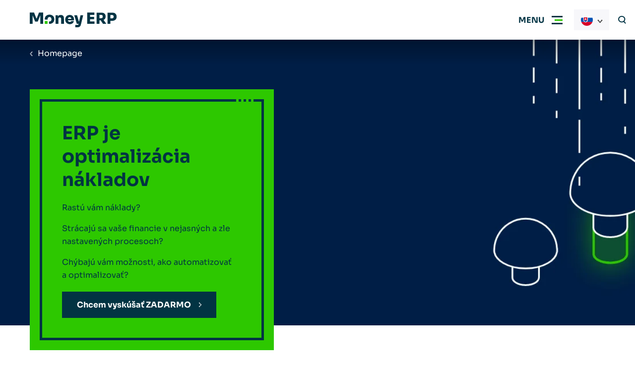

--- FILE ---
content_type: text/html; charset=UTF-8
request_url: https://moneyerp.com/sk-sk/erp-je-optimalizacia-nakladov
body_size: 46429
content:
<!DOCTYPE html>
<html lang="sk-sk">

    <head>
        <meta charset="utf-8"/>


    <link rel="preconnect" href="https://www.google.com">
    <link rel="preconnect" href="https://www.gstatic.com" crossorigin>


    
                    <link rel="shortcut icon" href="https://moneyerp.com/favicon.ico" type="image/x-icon">
    <meta name="viewport" content="width=device-width, initial-scale=1, maximum-scale=5">
    <meta property="og:title" content="ERP je optimalizácia nákladov | Money ERP" />
<meta name="twitter:title" content="ERP je optimalizácia nákladov | Money ERP" />
<meta property="og:type" content="article" />
<meta name="twitter:card" content="summary" />
<meta property="og:image" content="https://moneyerp.com/files/2023/04/ilustrace-a-9.png" />
<meta name="twitter:image" content="https://moneyerp.com/files/2023/04/ilustrace-a-9.png" />
<meta property="og:url" content="https://moneyerp.com/sk-sk/erp-je-optimalizacia-nakladov" />
<meta name="twitter:url" content="https://moneyerp.com/sk-sk/erp-je-optimalizacia-nakladov" />
<meta name="robots" content="index, follow" />
<link rel="canonical" href="https://moneyerp.com/sk-sk/erp-je-optimalizacia-nakladov" />
<link as="image" fetchpriority="high" rel="preload" href="/files/2023/09/th_hero-desktop-4___fill.png" media="(min-width: 990px)" />
<link as="image" fetchpriority="high" rel="preload" href="/files/2023/09/th_hero-desktop-4_480_330_fill.png" media="(max-width: 679px)" />
<link as="image" fetchpriority="high" rel="preload" href="/files/2023/09/th_hero-desktop-4_680_468_fill.png" media="((min-width: 680px) and (max-width: 749px))" />
<link as="image" fetchpriority="high" rel="preload" href="/files/2023/09/th_hero-desktop-4_960_660_fill.png" media="((min-width: 750px) and (max-width: 989px))" />
<style type="text/css">
/*<![CDATA[*/
:root{--color-sherpa-blue: #043F51;--font-family: "Sora", sans-serif;--max-width: 83.75rem;--gap: 1rem;--gap-small: 0.625rem;--header-height: 4rem;--header-spacing: 1rem;--sub-header-height: 3.125rem;--bar-menu-height: 3.125rem;--padding-inline: 1.5rem;--padding-block: 2.5rem}@media (min-width:990px){:root{--header-height: 5rem;--sub-header-height: 3.75rem;--bar-menu-height: 5rem;--padding-inline: 3.75rem;--padding-block: 5rem}}@media (min-width:1200px){:root{--header-spacing: 2rem}}.content ul:not([class], [data-list]) li,.kit__content ul:not([class], [data-list]) li,.kit__perex ul:not([class], [data-list]) li{position:relative;padding-left:1em}.content ul:not([class], [data-list]) li:not(:last-child),.kit__content ul:not([class], [data-list]) li:not(:last-child),.kit__perex ul:not([class], [data-list]) li:not(:last-child){margin-bottom:0.5em}.content ul:not([class], [data-list]) li:before,.kit__content ul:not([class], [data-list]) li:before,.kit__perex ul:not([class], [data-list]) li:before{display:block;content:"";width:4px;height:4px;flex-shrink:0;aspect-ratio:1;background-color:var(--color-tertiary);position:absolute;left:0;top:9px}.background-tertiary .content ul:not([class], [data-list]) li:before,.background-tertiary .kit__content ul:not([class], [data-list]) li:before,.background-tertiary .kit__perex ul:not([class], [data-list]) li:before{background-color:currentColor}.content ul:not([class], [data-list]):not(:first-child),.kit__content ul:not([class], [data-list]):not(:first-child),.kit__perex ul:not([class], [data-list]):not(:first-child){margin-top:2.5rem}.content ul:not([class], [data-list]):not(:last-child),.kit__content ul:not([class], [data-list]):not(:last-child),.kit__perex ul:not([class], [data-list]):not(:last-child){margin-bottom:2.5rem}.content a:not([class]),.content>p a:not([class]),.section__perex a:not([class]),.kit a:not([class]),.kit__perex a:not([class]){color:var(--color-hyper-link)}.background-primary .content a:not([class]),.background-primary .content>p a:not([class]),.background-primary .section__perex a:not([class]),.background-primary .kit a:not([class]),.background-primary .kit__perex a:not([class]),.background-secondary .content a:not([class]),.background-secondary .content>p a:not([class]),.background-secondary .section__perex a:not([class]),.background-secondary .kit a:not([class]),.background-secondary .kit__perex a:not([class]),.background-tertiary .content a:not([class]),.background-tertiary .content>p a:not([class]),.background-tertiary .section__perex a:not([class]),.background-tertiary .kit a:not([class]),.background-tertiary .kit__perex a:not([class]){color:inherit}.hero__title h1 u,.hero-blog__title h1 u,.hero-image-form__title h1 u,.hero-image-form__title h2 u,.section__title u,.kit__title u,.megamenu__widget h1 u,.megamenu__widget h2 u,.megamenu__widget h3 u{position:relative;text-decoration:none}.hero__title h1 u svg,.hero-blog__title h1 u svg,.hero-image-form__title h1 u svg,.hero-image-form__title h2 u svg,.section__title u svg,.kit__title u svg,.megamenu__widget h1 u svg,.megamenu__widget h2 u svg,.megamenu__widget h3 u svg{width:100%;height:0.3em;transition:0.6s;transition-delay:0.3s;position:absolute;top:calc(100% - .15em);left:0;pointer-events:none}@media (min-width:750px){.hero__title h1 u svg,.hero-blog__title h1 u svg,.hero-image-form__title h1 u svg,.hero-image-form__title h2 u svg,.section__title u svg,.kit__title u svg,.megamenu__widget h1 u svg,.megamenu__widget h2 u svg,.megamenu__widget h3 u svg{height:0.35em}}.hero__title h1 u svg path,.hero-blog__title h1 u svg path,.hero-image-form__title h1 u svg path,.hero-image-form__title h2 u svg path,.section__title u svg path,.kit__title u svg path,.megamenu__widget h1 u svg path,.megamenu__widget h2 u svg path,.megamenu__widget h3 u svg path{stroke:var(--underline-color)}.hero__title h1 u svg,.hero-blog__title h1 u svg,.hero-image-form__title h1 u svg,.hero-image-form__title h2 u svg,.section__title u svg,.kit__title u svg{clip-path:polygon(0 -15%, 0 -15%, 0 100%, 0 100%);-webkit-clip-path:polygon(0 -15%, 0 -15%, 0 100%, 0 100%)}.animated .hero__title h1 u svg,.hero__title .animated h1 u svg,.animated .hero-blog__title h1 u svg,.hero-blog__title .animated h1 u svg,.animated .hero-image-form__title h1 u svg,.hero-image-form__title .animated h1 u svg,.animated .hero-image-form__title h2 u svg,.hero-image-form__title .animated h2 u svg,.animated .section__title u svg,.animated .kit__title u svg,.megamenu__widget h1 u svg,.megamenu__widget h2 u svg,.megamenu__widget h3 u svg{clip-path:polygon(0 -15%, 100% -15%, 100% 100%, 0 100%);-webkit-clip-path:polygon(0 -15%, 100% -15%, 100% 100%, 0 100%)}*:before,*:after,*{box-sizing:border-box}html,body{padding:0;margin:0;font-family:var(--font-family);background-color:#fff;color:var(--color-primary);-webkit-font-smoothing:antialiased;-moz-osx-font-smoothing:grayscale}html{scroll-behavior:smooth}body{}@media (max-width:1299px){body.menu-active{overflow:hidden}}h1,h2,h3,h4,h5,h6,p{margin-top:0;margin-bottom:1em}h1:first-child,h2:first-child,h3:first-child,h4:first-child,h5:first-child,h6:first-child,p:first-child{margin-top:0 !important}h1:last-child,h2:last-child,h3:last-child,h4:last-child,h5:last-child,h6:last-child,p:last-child{margin-bottom:0 !important}p,li{font-size:1rem;line-height:1.675}ul{margin:0;padding:0;list-style:none}a{color:inherit}a[href^="tel:"]{text-decoration:none}[href="#"]:not(.abtn){cursor:default !important;color:inherit !important;text-decoration:none !important}[onclick]{cursor:pointer}img{display:inline-block;max-width:100%}input,textarea,button{font-family:var(--font-family)}input ::placeholder,input :-ms-input-placeholder,input ::-ms-input-placeholder,textarea ::placeholder,textarea :-ms-input-placeholder,textarea ::-ms-input-placeholder,button ::placeholder,button :-ms-input-placeholder,button ::-ms-input-placeholder{color:var(--color-primary);font-family:var(--font-family)}::selection{background-color:var(--color-secondary);color:var(--color-secondary-text)}[class*="secondary"] ::selection,[class*="tertiary"] ::selection{background-color:var(--color-primary);color:var(--color-primary-text)}.hidden{display:none !important}[data-tippy-content]{display:inline-flex;align-items:center;justify-content:center;width:1.25em;height:1.25em;background-color:var(--color-primary);color:var(--color-primary-text);border:none;padding:0;margin:0 0.5em;transform:translateY(-0.15em)}[data-tippy-content] svg{display:inline-block;fill:currentColor;height:auto;width:auto;max-height:100%;max-width:100%}.href-color-inherit a:not([class]){color:inherit !important}.ytp-cued-thumbnail-overlay:not(:first-child){margin-top:2.5rem}.ytp-cued-thumbnail-overlay:not(:last-child){margin-bottom:2.5rem}.image-cover,.image-contain{width:100%;height:100%;object-position:center;position:absolute;top:0;right:0;bottom:0;left:0}.image-cover{object-fit:cover}.image-contain{object-fit:contain}@keyframes fadeInUp{0%{opacity:0;transform:translateY(20px)}100%{opacity:1;transform:translateY(0)}}@keyframes fadeInDown{0%{opacity:0;transform:translateY(-20px)}100%{opacity:1;transform:translateY(0)}}@keyframes fadeInRight{0%{opacity:0;transform:translateX(-20px)}100%{opacity:1;transform:translateX(0)}}@keyframes fadeInLeft{0%{opacity:0;transform:translateX(20px)}100%{opacity:1;transform:translateX(0)}}@keyframes fadeIn{0%{opacity:0}100%{opacity:1}}@keyframes inDown{0%{transform:translateY(-20px)}100%{transform:translateY(0)}}@keyframes popupFadeIn{0%{opacity:0;-webkit-transform:translateY(20px);-moz-transform:translateY(20px);-ms-transform:translateY(20px);-o-transform:translateY(20px);transform:translateY(20px)}100%{opacity:1;-webkit-transform:translateY(0);-moz-transform:translateY(0);-ms-transform:translateY(0);-o-transform:translateY(0);transform:translateY(0)}}@keyframes hoverInfBackRot{0%{transform:translateX(0) rotate(-45deg);opacity:0}30%{opacity:1}70%{opacity:1}100%{transform:translateX(10px) rotate(-45deg);opacity:0}}@keyframes pulse-ring{0%{transform:scale(0.33)}80%,100%{opacity:0}}@keyframes pulse-dot{0%{transform:scale(0.8)}50%{transform:scale(1)}100%{transform:scale(0.8)}}.hero__inner{animation-name:fadeIn;animation-duration:0.6s;animation-delay:0s;animation-fill-mode:both}.section__container{animation-name:fadeIn;animation-duration:0.6s;animation-delay:0.3s;animation-fill-mode:both}.animation-fadeUp{animation-name:fadeInUp;animation-duration:0.6s;animation-delay:0s;animation-fill-mode:both}.background-primary{background-color:var(--bg-primary)}.background-primary:not(.section),.background-primary .section__header{color:var(--color-primary-text)}.background-primary-light{background-color:var(--bg-primary-light)}.background-primary-light:not(.section),.background-primary-light .section__header{color:var(--color-primary-light-text)}.background-secondary{background-color:var(--bg-secondary)}.background-secondary:not(.section),.background-secondary .section__header{color:var(--color-secondary-text)}.background-tertiary{background-color:var(--bg-tertiary)}.background-tertiary:not(.section),.background-tertiary .section__header{color:var(--color-tertiary-text)}.background-grey-light{background-color:var(--bg-grey-light)}.background-grey-light:not(.section),.background-grey-light .section__header{color:var(--color-grey-light-text)}.background-white{background-color:var(--bg-white)}.background-white:not(.section),.background-white .section__header{color:var(--color-white-text)}@media (max-width:989px){.bp-medium{display:none !important}}@media (min-width:990px){.bp-medium-max{display:none !important}}@media (max-width:749px){.bp-small{display:none !important}}@media (min-width:750px){.bp-small-max{display:none !important}}.slick-arrow{width:3.125rem;height:3.125rem;background-color:var(--color-secondary);color:var(--color-secondary-text);border:none;text-indent:-999em;overflow:hidden;position:absolute;top:calc(50% - 3.125rem / 2);z-index:1;cursor:pointer}.slick-arrow.slick-disabled{opacity:0.2;pointer-events:none}.slick-arrow svg{position:absolute;top:50%;right:auto;bottom:auto;left:50%;transform:translate3d(-50%, -50%, 0);fill:currentColor}.slick-prev{right:calc(100% - 3.125rem + var(--padding-inline))}@media (min-width:1400px){.slick-prev{left:calc(-3.125rem - 0.9375rem);right:auto}}.slick-next{left:calc(100% - 3.125rem + var(--padding-inline))}@media (min-width:1400px){.slick-next{right:calc(-3.125rem - 0.9375rem);left:auto}}.slick-dots{display:flex;justify-content:center;position:absolute;right:0;top:calc(100% + var(--padding-block) / 2 - 0.3125rem);left:0}.slick-dots li{margin-right:0.625rem;margin-left:0.625rem}.slick-dots li button{display:block;width:0.625rem;height:0.625rem;border-radius:50%;border:none;text-indent:-999em;overflow:hidden;padding:0;background-color:var(--color-secondary);cursor:pointer}.slick-dots li:only-child{display:none}.slick-dots li.slick-active button{background-color:var(--color-primary)}.background-primary .slick-dots li.slick-active button{background-color:#ffffff}.no-padding{padding:0 !important}@media (max-width:989px){.no-padding-bottom-device{padding-bottom:0 !important}}@media (max-width:749px){.no-padding-bottom-phone{padding-bottom:0 !important}}.no-padding-top{padding-top:0 !important}.no-padding-bottom{padding-bottom:0 !important}.no-margin-top{margin-top:0 !important}.no-margin-bottomend{margin-top:0 !important}.abtn{--color: var(--color-secondary);color:var(--color-secondary-text);display:inline-flex;align-items:center;text-decoration:none;transition:background-color 0.3s, transform 0.3s, box-shadow 0.3s;white-space:nowrap;background-color:var(--color);border:none;font-size:1rem;padding:1em 1em;font-weight:700;position:relative;cursor:pointer}@media (min-width:990px){.abtn{padding:1em 1.875em}}@media (hover:hover){.abtn:not(.abtn--extensible, .abtn--bordered, .abtn--underlined, .abtn--simple):hover,[onclick]:hover .abtn:not(.abtn--extensible, .abtn--bordered, .abtn--underlined, .abtn--simple){box-shadow:1px 1px 49px -20px var(--color)}.abtn--underlined:hover,.abtn--simple:hover{text-decoration:none}.abtn--bordered:hover{text-decoration:underline}}.abtn svg{display:block;max-height:0.7142857143em;width:auto;margin-left:1em;margin-right:1em;fill:currentColor}.abtn svg:first-child{margin-left:0}.abtn svg:last-child{margin-right:0}.abtn--primary{--color: var(--color-primary);color:var(--color-primary-text)}.abtn--tertiary{--color: var(--color-tertiary);color:var(--color-tertiary-text)}.abtn--white{--color: #ffffff;color:var(--color-primary)}.abtn--grey-light{--color: var(--bg-grey-light);color:var(--color-primary)}.abtn--grey-light:hover{background-color:var(--bg-grey)}.abtn--color-inherit{--color: none;color:inherit}.abtn--bordered{border-color:transparent;background-color:transparent;color:var(--color)}.abtn--bordered::before{display:block;content:"";color:inherit;border:1px solid currentColor;opacity:0.5;position:absolute;top:0;right:0;bottom:0;left:0}.abtn--menu-border{color:var(--color-primary-text);background:none}@media (min-width:1300px){.abtn--menu-border{color:currentColor}}.abtn--menu-border::before{display:block;content:"";border:1px solid currentColor;opacity:0.5;position:absolute;top:0;right:0;bottom:0;left:0}.abtn--underlined{background-color:transparent;border-color:transparent;color:var(--color);text-decoration:underline}.abtn--simple{padding:0;background:none;text-decoration:underline;color:var(--color)}@media (hover:hover){.abtn--simple:hover{text-decoration:none}}.abtn--extensible{overflow:hidden;padding:1em 1.45em;font-size:0.875rem}.abtn--extensible span{pointer-events:none;transition:max-width 0.3s ease;max-width:0;opacity:0}.abtn--extensible svg{margin:0;transition:margin 0.3s ease}@media (hover:hover){.abtn--extensible:hover{}.abtn--extensible:hover span{max-width:15.625rem;opacity:1;transition-property:opacity;transition-duration:0.6s;transition-timing-function:ease-out}.abtn--extensible:hover svg{margin-left:1.45em}[onClick]:hover .abtn--extensible,.slick-slide:hover .abtn--extensible{}[onClick]:hover .abtn--extensible span,.slick-slide:hover .abtn--extensible span{max-width:15.625rem;opacity:1;transition-property:opacity;transition-duration:0.6s;transition-timing-function:ease-out}[onClick]:hover .abtn--extensible svg,.slick-slide:hover .abtn--extensible svg{margin-left:1.45em}}.abtn--disabled{opacity:0.2;cursor:default}@media (max-width:989px){.abtn--device-hidden{display:none}}@media (min-width:990px){.abtn--desktop-hidden{display:none}}.abtn--icon-big svg{max-height:1em}.breadcrumbs ul{display:flex}.breadcrumbs ul>li{white-space:nowrap;display:none}.breadcrumbs ul>li:nth-last-child(2){display:block}.breadcrumbs ul>li:nth-last-child(2) svg{transform:rotate(180deg);margin-left:0}.breadcrumbs ul>li:last-child{text-overflow:ellipsis;white-space:nowrap;overflow:hidden;max-width:20em}.breadcrumbs ul>li>a{font-size:1rem;text-decoration:none}@media (hover:hover){.breadcrumbs ul>li>a:hover{text-decoration:underline}}.breadcrumbs ul>li svg{display:inline-block;margin-left:0.666em;margin-right:0.666em;fill:currentColor}.breadcrumbs--alone{padding:0.9375rem var(--padding-inline);border-bottom:1px solid var(--bg-grey-light)}.breadcrumbs--alone .breadcrumbs__container{max-width:var(--max-width);margin:0 auto}.burger{display:flex;align-items:center;transition:0.3s;position:relative}@media (min-width:750px){.burger{padding-left:1.25rem}}.burger::after{display:block;content:"";height:2px;transform:scale(0, 1);transition:0.3s;background-color:var(--color-secondary);position:absolute;right:0;bottom:0;left:0}.menu-active .burger{background-color:var(--bg-grey-light)}.menu-active .burger::after{transform:scale(1, 1)}.burger__icon{display:block;width:3.25rem;height:var(--header-height);background-color:transparent;position:relative}.burger__icon .burger__inside,.burger__icon:before,.burger__icon:after{display:block;height:3px;content:"";overflow:hidden;text-indent:1000px;transition:0.3s;position:absolute;top:calc(50% - 1px);left:0.9375rem;right:0.9375rem}.burger__icon .burger__inside{background-color:var(--color-tertiary);left:1.3125rem}.menu-active .burger__icon .burger__inside{transform:scale(0, 1);opacity:0}.burger__icon:before{background-color:var(--color-primary);transform:translateY(-7px)}.menu-active .burger__icon:before{transform:rotate(45deg)}.burger__icon:after{background-color:var(--color-primary);transform:translateY(7px)}.menu-active .burger__icon:after{transform:rotate(135deg)}.burger__text{display:none}@media (min-width:750px){.burger__text{display:block;font-size:1rem;font-weight:700;text-transform:uppercase}}.menu-active .burger__open{display:none}.burger__close{display:none}.menu-active .burger__close{display:block}@media (min-width:1300px){.burger{display:none}}.content{max-width:46.25rem;margin-right:auto;margin-left:auto}.background-primary .content{color:var(--color-primary-text)}.content__perex:not(:last-child){margin-bottom:3.75rem}.content__perex>p{font-size:1rem}@media (min-width: 533.3333333333px){.content__perex>p{font-size:3vw}}@media (min-width: 600px){.content__perex>p{font-size:1.125rem}}.content>h1,.content>h2,.content>h3,.content>h4,.content>h5,.content>h6{margin-top:1em}.content>h2{font-size:1.5rem}@media (min-width: 800px){.content>h2{font-size:3vw}}@media (min-width: 1000px){.content>h2{font-size:1.875rem}}.content>h3{font-size:1rem}@media (min-width: 533.3333333333px){.content>h3{font-size:3vw}}@media (min-width: 666.6666666667px){.content>h3{font-size:1.25rem}}.content>p,.content>blockquote>p,.content>blockquote>li,.content>ul li,.content>ol li,.content th{font-size:1rem}.content ul li ul{margin:0.5em 0 1em 1em}.content ol:not([data-list-ul]){list-style-type:none;counter-reset:item;margin:0;padding:0}.content ol:not([data-list-ul]):not(:first-child){margin-top:2.5rem}.content ol:not([data-list-ul]):not(:last-child){margin-bottom:2.5rem}.content ol:not([data-list-ul])>li{display:table;counter-increment:item}.content ol:not([data-list-ul])>li:not(:last-child){margin-bottom:0.6em}.content ol:not([data-list-ul])>li::before{content:counters(item, ".") ". ";display:table-cell;font-weight:700;padding-right:0.6em}.content ol:not([data-list-ul])>li ol{margin-top:0.6em}.content ol:not([data-list-ul])>li ol>li::before{content:counters(item, ".") " "}.content>img,.content__iframe{display:block;margin:2em 0}.content>img:not(:first-child),.content__iframe:not(:first-child){margin-top:2.5rem}.content>img:not(:last-child),.content__iframe:not(:last-child){margin-bottom:2.5rem}.content__iframe{position:relative}.content__iframe::after{display:block;content:"";padding-top:55%}.content__iframe iframe{display:block;width:100%;height:100%;position:absolute;top:0;left:0}.content>blockquote{--_border-color: var(--color-tertiary);margin:0;background-color:var(--bg-white);border:1px solid var(--bg-grey-light);border-left:5px solid var(--_border-color);font-size:1rem;line-height:1.45;padding:2rem}@media (min-width: 533.3333333333px){.content>blockquote{font-size:3vw}}@media (min-width: 600px){.content>blockquote{font-size:1.125rem}}.content>blockquote:not(:first-child){margin-top:2.5rem}.content>blockquote:not(:last-child){margin-bottom:2.5rem}.content>blockquote.primary{--_border-color: var(--color-primary)}.content>blockquote.secondary{--_border-color: var(--color-secondary)}.content>blockquote.tertiary{--_border-color: var(--color-tertiary)}.content table{border-collapse:collapse}.content table:not(:first-child){margin-top:2.5rem}.content table:not(:last-child){margin-bottom:2.5rem}.content table thead th,.content table thead td{background-color:var(--color-tertiary) !important;color:var(--color-tertiary-text) !important;font-weight:700;padding:1.5em 1em}.content table th,.content table td{padding:0.75em 1em;border:1px solid var(--bg-white)}.background-white .content table th,.background-white .content table td{border-color:var(--bg-grey-light)}.content table th{background-color:var(--bg-white);font-weight:700}.background-white .content table th{background-color:var(--bg-grey-light)}.content table td{background-color:var(--bg-grey-light)}.background-white .content table td{background-color:var(--bg-white)}.content strong{font-weight:700}.content hr{border:none;height:1px;background-color:var(--color-primary);opacity:0.2}.content hr:not(:first-child){margin-top:2.5rem}.content hr:not(:last-child){margin-bottom:2.5rem}[data-list-ul]:not(:first-child){margin-top:1em}[data-list-ul]:not(:last-child){margin-bottom:1em}[data-list-ul]>li{padding-left:1.5em;font-size:1rem;position:relative}[data-list-ul]>li:not(:first-child){margin-top:1em}[data-list-ul]>li svg{font-size:inherit;width:0.625em;height:0.625em;position:absolute;left:0;top:0.45em}.hero--primary [data-list-ul],.background-primary [data-list-ul]{--color-primary: var(--color-secondary)}.hero--secondary [data-list-ul],.hero--tertiary [data-list-ul],.background-secondary [data-list-ul],.background-tertiary [data-list-ul]{--color-secondary: var(--color-primary);--color-tertiary: var(--color-primary)}[data-list-size="large"]>li{padding-left:1.75em}[data-list-size="large"]>li svg{width:1em;height:1em;top:0.24em}[data-list-color="primary"] svg{fill:var(--color-primary)}[data-list-color="secondary"] svg{fill:var(--color-secondary)}[data-list-color="tertiary"] svg{fill:var(--color-tertiary)}[data-list]:not(:first-child){margin-top:1.5em}[data-list]:not(:last-child){margin-bottom:1.5em}[data-list="checkmark"] li{padding-left:2.25em}[data-list="checkmark"] svg{width:1.25em !important;height:1.25em !important;top:0.1em !important}[data-list="arrowRight"] li{padding-left:2.25em}[data-list="arrowRight"] svg{width:1.25em !important;height:1.25em !important;top:0.25em !important}[data-list="checkbox"] li{padding-top:0.25em;padding-left:3.25em}[data-list="checkbox"] svg{width:2em !important;height:2em !important;top:0 !important}[data-align="center"]{display:flex;flex-direction:column;align-items:center}[data-align="right"]{display:flex;flex-direction:column;align-items:flex-end}.error-page{text-align:center;padding:7vh 0}.error-page__code{display:flex;justify-content:center}.error-page__code:not(:last-child){margin-bottom:5rem}.error-page__code svg{transition:0.3s;height:3.75rem;width:auto}@media (min-width:750px){.error-page__code svg{height:5rem}}@media (min-width:990px){.error-page__code svg{height:7.5rem}}.error-page__hash{margin-right:1.25rem}@media (min-width:990px){.error-page__hash{margin-right:2.5rem}}.error-page__number{margin:0 0.5rem}.error-page__title:not(:last-child){margin-bottom:1.25rem}.error-page__title h1{font-size:1.5625rem}@media (min-width: 333.3333333333px){.error-page__title h1{font-size:7.5vw}}@media (min-width: 480px){.error-page__title h1{font-size:2.25rem}}.error-page__perex:not(:last-child){margin-bottom:var(--padding-block)}.error-page__perex p{font-size:1rem}@media (min-width: 533.3333333333px){.error-page__perex p{font-size:3vw}}@media (min-width: 600px){.error-page__perex p{font-size:1.125rem}}.error-page__footer:not(:first-child){margin-top:5rem}.footer{padding:2.5rem var(--padding-inline);border-top:1px solid var(--bg-grey-light);background-color:var(--bg-white)}@media (min-width:990px){.footer{padding:3.75rem var(--padding-inline)}}.footer__container{max-width:var(--max-width);margin-right:auto;margin-left:auto}@media (min-width:990px){.footer__main{display:flex}}.footer__bottom:not(:first-child){margin-top:1.25rem}@media (min-width:990px){.footer__bottom:not(:first-child){margin-top:3.75rem;display:flex;justify-content:space-between;align-items:center;gap:4rem}}@media (min-width:990px){.footer__menu>ul{display:flex}}@media (max-width:989px){.footer__menu>ul>li{margin-bottom:0}}@media (min-width:990px){.footer__menu>ul>li{margin-right:2.5rem;max-width:12.5rem}}@media (max-width:989px){.footer__menu>ul>li>span{display:flex;align-items:center}}@media (max-width:989px){.footer__menu>ul>li.open ul{display:initial !important;margin-bottom:1.25rem}}@media (max-width:989px){.footer__menu>ul>li:not(.normal) ul{display:none}}.footer__menu>ul>li:not(.normal) ul li{font-size:0.875rem}.footer__menu>ul>li:not(.normal) ul li a{display:block;margin-bottom:1em}.footer__arrow{margin-top:-1.25em;margin-left:auto;position:relative}.footer__arrow::before{display:block;content:"";position:absolute;inset:-0.25rem -0.875rem}@media (min-width:990px){.footer__arrow{display:none}}.normal .footer__arrow{display:none}.open .footer__arrow{transform:rotate(180deg)}.footer__side{margin-top:1.25rem}@media (min-width:990px){.footer__side{margin-top:0;margin-left:auto}}.footer__side .social{margin-top:1.25rem}.footer__logo{display:block}.footer__logo:not(:first-child){margin-top:1.25rem}@media (min-width:1200px){.footer__logo:not(:first-child){margin-top:2.5rem}}.footer__logo img{display:block;height:1.875rem;object-fit:contain;width:auto}.footer__language{display:flex}.footer__lang{display:flex;align-items:center;white-space:nowrap;text-decoration:none;transition:0.3s}.footer__lang svg{fill:currentColor}.footer__lang span{font-size:0.875rem;padding-left:1em}.footer__links{margin-top:1.25rem}.footer__links a{font-size:0.875rem}.footer__copy{margin-top:1.25rem}@media (min-width:990px){.footer__copy{margin-top:0;margin-left:1.25rem}}.footer__copy p{font-size:0.875rem}.footer a{text-decoration:none;line-height:1.4;transition:0.3s}@media (hover:hover){.footer a:hover{text-decoration:underline}}.footer .highlighted{display:block;font-size:1rem;font-weight:700;margin-bottom:1em}.header{height:var(--header-height);padding:0 0 0 var(--padding-inline);transition:all 0.3s;box-shadow:0px 4px 8px rgba(0, 0, 0, 0.04), 0px 0px 2px rgba(0, 0, 0, 0.06), 0px 0px 1px rgba(0, 0, 0, 0.04);isolation:isolate;position:sticky;position:-webkit-sticky;left:0;top:0;right:0;z-index:500}.header:before{display:block;content:"";pointer-events:none;background-color:var(--bg-white);transition:all 0.3s;position:absolute;left:0;top:0;right:0;bottom:0}[data-scrolldir="down"] body:not(.noScrolled) .header{transform:translateY(calc(var(--header-height) * -1))}@media (min-width:1300px){.header{padding:0 var(--padding-inline)}}.header.transparent{margin-bottom:calc(var(--header-height) * -1)}.noScrolled .header.transparent{box-shadow:none}.noScrolled .header.transparent .search.active .search__in{transform:translateY(10px);background-color:rgba(255, 255, 255, 0.8);backdrop-filter:blur(10px)}@media (max-width:1299px){.noScrolled .header.transparent .search.active .search__in{right:var(--padding-inline);left:0}}.noScrolled .header.transparent .search__input{color:var(--color-primary)}.header.transparent .search__button{background-color:transparent !important}.header.transparent::before{background-color:transparent}.menu-active .header.transparent::before,.scrolled .header.transparent::before{background-color:var(--bg-white)}.header.transparent.text-white{color:#FFFFFF}.noScrolled .header.transparent.text-white .search.active .search__in{background-color:rgba(2, 52, 68, 0.8)}.noScrolled .header.transparent.text-white .search__input{color:var(--color-primary-text)}.menu-active .header.transparent.text-white,.scrolled .header.transparent.text-white{color:var(--color-primary)}.header.transparent.text-white .burger__icon::before,.header.transparent.text-white .burger__icon::after,.header.transparent.text-white .search__cross::before,.header.transparent.text-white .search__cross::after{background-color:var(--color-primary-text)}.menu-active .header.transparent.text-white .burger__icon::before,.scrolled .header.transparent.text-white .burger__icon::before,.menu-active .header.transparent.text-white .burger__icon::after,.scrolled .header.transparent.text-white .burger__icon::after,.menu-active .header.transparent.text-white .search__cross::before,.scrolled .header.transparent.text-white .search__cross::before,.menu-active .header.transparent.text-white .search__cross::after,.scrolled .header.transparent.text-white .search__cross::after{background-color:var(--color-primary)}.header__container{display:flex;align-items:center;max-width:var(--max-width);margin:0 auto;height:100%}@media (max-width:1299px){.header__container{position:relative}}.header__logo{display:inline-grid;grid-template-areas:"pile";place-items:center;cursor:pointer;flex-shrink:0;transition:0.3s;margin-right:auto;position:relative;max-width:9.375rem}.header__logo>*{grid-area:pile;transition:0.3s}@media (min-width:750px){.header__logo{max-width:12.5rem}}@media (min-width:1400px){.header__logo{max-width:15.625rem}}.header__logo .logo-transparent{opacity:0}.header.transparent .header__logo .logo-transparent{opacity:1}.menu-active .header__logo .logo-transparent,.scrolled .header.transparent .header__logo .logo-transparent{opacity:0}.noScrolled:not(.menu-active) .header.transparent .header__logo .logo-default{opacity:0}.header__logo svg,.header__logo img{display:block;width:auto;height:1.875rem;object-fit:contain;object-position:left center}@media (max-width:749px){.header__logo svg,.header__logo img{max-width:6.875rem}}@media (min-width:990px){.header__logo svg,.header__logo img{height:2.125rem}}.header__logged-lang{position:fixed;left:0;top:0}@media (min-width:1300px){.header.has-always-open{margin-bottom:var(--header-height)}}.hero{--color: var(--color-tertiary);color:var(--color-tertiary-text);position:relative;isolation:isolate;z-index:1;transition:padding-inline 0.3s}.hero--primary{--color: var(--color-primary);color:var(--color-primary-text)}.hero--secondary{--color: var(--color-secondary);color:var(--color-secondary-text)}.hero--logo-white-text .hero__logo-text{color:#ffffff}.hero--white-underline .underline path{stroke:#fff}.hero--white-button .abtn{--color: #ffffff;color:var(--color-primary)}@media (min-width:990px){.hero{padding-right:var(--padding-inline);padding-left:var(--padding-inline)}}.hero::before{display:block;content:"";background:-moz-linear-gradient(top, rgba(0, 0, 0, 0.3) 0%, rgba(0, 0, 0, 0) 100%);background:-webkit-linear-gradient(top, rgba(0, 0, 0, 0.3) 0%, rgba(0, 0, 0, 0) 100%);background:linear-gradient(to bottom, rgba(0, 0, 0, 0.3) 0%, rgba(0, 0, 0, 0) 100%);height:3.125rem;position:absolute;top:0;right:0;left:0;z-index:1}.hero__media{display:flex;align-items:flex-end;position:relative;background-color:var(--bg-grey-light);overflow:hidden}.hero__media::before{display:block;content:"";padding-top:calc((667 / 1000) * 100%);float:left}@media (min-width:750px){.hero__media{overflow:hidden;position:absolute;top:0;right:0;bottom:0;left:0;z-index:-1}.hero__media::before{display:block;content:"";padding-top:calc((1 / 1) * 0%);float:left}}.hero__media-background{max-width:120rem;margin:0 auto;background-size:cover;background-position:100% 50%;position:absolute;top:0;right:0;bottom:0;left:0}@media (min-width:750px){.hero__media-background{background-position:50% 50%}}.hero__media-background video{position:absolute;top:0;left:0;height:100%;width:100%;object-fit:cover;object-position:50% 0%}.hero__blur{position:absolute;top:0;right:0;bottom:0;left:0;z-index:-1}.hero__blur::after{display:block;content:"";backdrop-filter:blur(50px);position:absolute;top:0;right:0;bottom:0;left:0}.hero__person{width:100%;max-width:var(--max-width);margin-right:auto;margin-left:auto;position:absolute;top:0;right:0;bottom:0;left:0}.hero__person img{display:block;height:95%;margin-top:5%;margin-right:auto;margin-left:auto}@media (min-width:750px){.hero__person img{margin-right:0}}.hero__container{max-width:var(--max-width);margin-right:auto;margin-left:auto}@media (min-width:750px){.hero__container{display:flex;padding-top:6.25rem;position:relative}}@media (min-width:990px){.hero__container{padding-top:6.25rem}}.hero__container .breadcrumbs{color:#ffffff;position:absolute;left:var(--padding-inline);top:0.9375rem;z-index:2}@media (min-width:990px){.hero__container .breadcrumbs{left:0}}.hero__content{display:flex;align-items:center;position:relative;z-index:1;padding:1.875rem;width:100%;max-width:30.75rem;overflow:hidden;overflow:visible}.hero__content::before{display:block;content:"";padding-top:calc((1 / 1) * 100%);float:left}@media (min-width:750px){.hero__content{padding:4.0625rem;margin-bottom:-3.125rem}}@media (min-width:30.75rem) and (max-width:749px){.hero__content{margin-right:auto;margin-left:auto;margin-top:-3.4375rem}}.hero__content .breadcrumbs{display:none;color:inherit}.hero__video{flex-grow:1;position:relative}.hero__video .play-button{--size: 3.5rem;background-color:rgba(255, 255, 255, 0.9)}.hero__video--device{position:absolute;top:0;right:0;bottom:0;left:0}@media (min-width:750px){.hero__video--device{display:none}}.hero__video--desktop{display:none}@media (min-width:750px){.hero__video--desktop{display:block;margin-top:-6.25rem;margin-bottom:3.125rem}}@media (min-width:990px){.hero__video--desktop{margin-top:-9.375rem}}.hero__background{background-color:var(--color);position:absolute;top:0;right:0;bottom:0;left:0;z-index:-1}.hero__background-border{--border-width: 0.25rem;border:var(--border-width) solid currentColor;pointer-events:none;position:absolute;top:0.5rem;right:0.5rem;bottom:0.5rem;left:0.5rem}.border-white .hero__background-border{border-color:var(--bg-white)}@media (min-width:750px){.hero__background-border{--border-width: 0.3125rem;top:1.25rem;right:1.25rem;bottom:1.25rem;left:1.25rem}}.hero__background-border svg{fill:var(--color);height:var(--border-width);width:auto;position:absolute;top:calc(var(--border-width) * -1);right:1rem}.hero__inner{display:flex;flex-direction:column;flex-grow:1}.hero__title:not(:last-child){margin-bottom:1.25rem}.hero__title h1{font-size:1.5625rem}@media (min-width: 333.3333333333px){.hero__title h1{font-size:7.5vw}}@media (min-width: 493.3333333333px){.hero__title h1{font-size:2.3125rem}}.hero__title u svg{top:calc(100% - 0.15em)}.hero__perex{width:100%;max-width:42.5rem;margin-right:auto;margin-left:auto}.hero__perex p{font-size:1rem}.hero__footer{display:flex;width:100%}.hero--onlyTitle .hero__footer{align-items:center;justify-content:center}.hero__footer:not(:first-child){padding-top:1.25rem}.hero__widget:not(:first-child){margin-top:3.125rem}.hero__buttons{display:flex;flex-wrap:wrap;row-gap:0.3125rem;column-gap:0.9375rem}.hero__logo{display:none}@media (min-width:750px){.hero__logo{display:flex;justify-content:flex-end;align-items:center;white-space:nowrap;text-decoration:none;position:absolute;right:1.25rem;bottom:1.25rem}}.hero__logo img{display:block;object-fit:contain;object-position:center;width:auto;height:auto;max-width:9.375rem;max-height:1.875rem}.hero__logo-text{margin-right:0.9375rem}.hero__logo-text p{font-size:1rem;font-weight:700}.hero:not(.hero--person, .hero--opacity, .hero--medium, .hero--onlyTitle)+.section{padding-top:calc(var(--padding-block) + 3.125rem)}.hero__background-image{position:absolute;top:0;left:0;width:100%;height:100%;object-fit:cover;object-position:center}.hero--person .hero__media-background{top:-16px;right:-16px;bottom:-16px;left:-16px;filter:blur(4px)}.hero--person .hero__content{margin-bottom:0}.hero--person .hero__content>.breadcrumbs{display:none}@media (min-width:990px){.hero--opacity::before{display:none}}.hero--opacity .hero__media{bottom:0}.hero--opacity .hero__container{padding-top:0}.hero--opacity .hero__container>.breadcrumbs{display:block}@media (min-width:750px){.hero--opacity .hero__container>.breadcrumbs{display:none}}.hero--opacity .hero__content{margin-bottom:0}@media (min-width:990px){.hero--opacity .hero__content{max-width:37.5rem}}.hero--opacity .hero__content>.breadcrumbs{display:none}@media (min-width:750px){.hero--opacity .hero__content>.breadcrumbs{display:block;left:1.875rem}}.hero--opacity .hero__inner{justify-content:center}@media (min-width:990px){.hero--opacity .hero__title:not(:last-child){margin-bottom:1.875rem}}.hero--opacity .hero__title h1{font-size:1.5rem}@media (min-width: 800px){.hero--opacity .hero__title h1{font-size:3vw}}@media (min-width: 1100px){.hero--opacity .hero__title h1{font-size:2.0625rem}}@media (min-width:990px){.hero--opacity .hero__footer:not(:first-child){padding-top:2.5rem}}@media (min-width:750px){.hero--opacity .hero__background{opacity:0.85}}.hero--opacity .hero__background-border{display:none}@media (min-width:990px){.hero--medium{background-color:var(--color-primary)}}.hero--medium::before{display:none}.hero--medium .hero__media{bottom:0;left:50vw}@media (min-width:990px){.hero--medium .hero__media{left:38vw}}@media (min-width:1700px){.hero--medium .hero__media{left:calc(50vw - var(--max-width) / 2 + 31.25rem - 3.125rem)}}@media (max-width:749px){.hero--medium .hero__media{position:absolute;top:0;right:0;bottom:calc(50% - 2rem);left:0}.hero--medium .hero__media::after{display:block;content:"";background-color:var(--color-primary);opacity:0.9;position:absolute;top:0;right:0;bottom:0;left:0}}@media (max-width:479px){.hero--medium .hero__media{bottom:calc(50% - 1.25rem)}.hero--medium .hero__media::after{opacity:1}}.hero--medium .hero__media-background{background-position:85% 50%}@media (min-width:750px){.hero--medium .hero__media-background{background-position:50% 50%}}@media (max-width:479px){.hero--medium .hero__media-background{background-image:none !important}}.hero--medium .hero__container{padding-top:0}@media (max-width:749px){.hero--medium .hero__container{padding-top:4.125rem}}@media (max-width:479px){.hero--medium .hero__container{padding-top:3.375rem}}.hero--medium .hero__container>.breadcrumbs{display:block}@media (min-width:750px){.hero--medium .hero__container>.breadcrumbs{display:none}}.hero--medium .hero__content{margin-top:0;margin-bottom:0}@media (min-width:990px){.hero--medium .hero__content{max-width:31.25rem}}.hero--medium .hero__content>.breadcrumbs{display:none}@media (min-width:750px){.hero--medium .hero__content>.breadcrumbs{display:block;left:1.875rem}}@media (min-width:990px){.hero--medium .hero__title:not(:last-child){margin-bottom:1.875rem}}.hero--medium .hero__title h1{font-size:1.5rem}@media (min-width: 800px){.hero--medium .hero__title h1{font-size:3vw}}@media (min-width: 1100px){.hero--medium .hero__title h1{font-size:2.0625rem}}@media (min-width:990px){.hero--medium .hero__footer:not(:first-child){padding-top:2.5rem}}.hero--medium .hero__background-border{display:none}.hero--onlyTitle{text-align:center;padding-right:var(--padding-inline);padding-left:var(--padding-inline);color:inherit}.hero--onlyTitle.hero--tertiary{background-color:var(--color-tertiary);color:var(--color-tertiary-text)}.hero--onlyTitle.hero--tertiary .form-select{color:var(--color-primary)}.hero--onlyTitle::before{display:none}.hero--onlyTitle .hero__container{display:flex;align-items:center;justify-content:center;min-height:20rem;padding-top:4.0625rem;padding-bottom:4.0625rem;position:relative}.hero--onlyTitle .hero__content{display:block;color:inherit;width:100%;margin-top:0;margin-bottom:0;padding:0;overflow:hidden;overflow:visible;max-width:none}.hero--onlyTitle .hero__content::before{display:block;content:"";padding-top:calc((1 / 1) * 0%);float:left}.hero--onlyTitle .hero__content::before,.hero--onlyTitle .hero__content::after{display:none}.hero--onlyTitle .hero__inner{display:block;overflow:hidden;overflow:visible}.hero--onlyTitle .hero__inner::before{display:block;content:"";padding-top:calc((1 / 1) * 0%);float:left}.hero--onlyTitle .hero__inner::before{display:none}.hero--onlyTitle .hero__title:not(:last-child){margin-bottom:1.875rem}.hero--onlyTitle .hero__title h1{font-size:1.5rem}@media (min-width: 800px){.hero--onlyTitle .hero__title h1{font-size:3vw}}@media (min-width: 1100px){.hero--onlyTitle .hero__title h1{font-size:2.0625rem}}.hero--onlyTitle .hero__perex{max-width:61.875rem}.hero--onlyTitle .hero__perex img{width:auto;height:auto;max-height:4rem;margin-left:auto;margin-right:auto}.hero--onlyTitle .hero__background{display:none}.hero--onlyTitle .breadcrumbs{color:inherit;left:0}@media (min-width:990px){.hero-blog{padding-right:var(--padding-inline);padding-left:var(--padding-inline)}}.hero-blog__container{max-width:var(--max-width);margin-right:auto;margin-left:auto;position:relative}@media (min-width:990px){.hero-blog__container{display:flex;align-items:center}}.hero-blog__container .breadcrumbs{position:absolute;left:var(--padding-inline);top:0.9375rem;z-index:2}@media (min-width:990px){.hero-blog__container .breadcrumbs{left:0}}.hero-blog__content{flex-grow:1;padding-top:3.125rem;padding-bottom:1.875rem;padding-right:var(--padding-inline);padding-left:var(--padding-inline)}@media (min-width:990px){.hero-blog__content{padding-left:0;padding-bottom:3.125rem}}@media (min-width:1200px){.hero-blog__content{padding-right:6.25rem}}.hero-blog__media{width:100%;flex-shrink:0;background-size:contain;background-repeat:no-repeat;overflow:hidden}.hero-blog__media::before{display:block;content:"";padding-top:calc((1 / 1) * 100%);float:left}@media (min-width:990px){.hero-blog__media{max-width:31.25rem}}.hero-blog__tags:not(:last-child){margin-bottom:0.625rem}.hero-blog__title{max-width:40.625rem}.hero-blog__title:not(:last-child){margin-bottom:1.25rem}.hero-blog__title h1{font-size:1.5625rem;line-height:1.35}@media (min-width: 333.3333333333px){.hero-blog__title h1{font-size:7.5vw}}@media (min-width: 506.6666666667px){.hero-blog__title h1{font-size:2.375rem}}.hero-blog__perex:not(:last-child){margin-bottom:1.875rem}.hero-blog__perex p{font-size:1rem;font-weight:700}@media (min-width: 533.3333333333px){.hero-blog__perex p{font-size:3vw}}@media (min-width: 600px){.hero-blog__perex p{font-size:1.125rem}}.hero-blog__info:not(:first-child){margin-top:2.5rem}.hero-blog__info .info:not(:first-child){margin-top:1.25rem}.hero-blog__footer:not(:first-child){margin-top:1.875rem}.hero-image-form{--_widget-overflow: 3.125rem;padding-bottom:var(--_widget-overflow);overflow:hidden}.hero-image-form__content{padding-right:var(--padding-inline);padding-left:var(--padding-inline);color:var(--color-primary-text);position:relative}.hero-image-form__content-container{display:flex;flex-wrap:wrap;justify-content:space-between;max-width:var(--max-width);margin:0 auto;position:relative;z-index:10}@media (max-width:989px){.hero-image-form__content-inner{padding:4rem 0;width:100%;text-align:center;position:relative}}@media (min-width:990px){.hero-image-form__content-inner{width:50%;padding:9.375rem 0 12.5rem 0}.hero-image-form__content-inner:not(:last-child){padding-right:var(--padding-inline)}}.hero-image-form__title:not(:last-child){margin-bottom:2.1875rem}.hero-image-form__title h1,.hero-image-form__title h2{font-size:1.5625rem;font-weight:700}@media (min-width: 333.3333333333px){.hero-image-form__title h1,.hero-image-form__title h2{font-size:7.5vw}}@media (min-width: 480px){.hero-image-form__title h1,.hero-image-form__title h2{font-size:2.25rem}}.hero-image-form__perex p{font-size:1rem}.hero-image-form__background{pointer-events:none;position:absolute;top:0;right:0;bottom:0;left:0}@media (max-width:989px){.hero-image-form__background.desktop{display:none}}.hero-image-form__background.device{top:-3.125rem;right:calc(var(--padding-inline) * -1);left:calc(var(--padding-inline) * -1);z-index:-1}@media (min-width:480px){.hero-image-form__background.device{bottom:-100%}}@media (min-width:990px){.hero-image-form__background.device{display:none}}.hero-image-form__background::before,.hero-image-form__background::after{display:block;content:"";position:absolute;top:0;right:0;left:0}.hero-image-form__background::before{background-color:var(--color-primary);opacity:0.6;bottom:0;z-index:2}.hero-image-form__background::after{height:3.125rem;background-image:linear-gradient(0deg, rgba(0, 0, 0, 0), rgba(0, 0, 0, 0.3))}.hero-image-form__background img{display:block;width:100%;height:100%;object-fit:cover;object-position:center}.hero-image-form--no-image .hero-image-form__content{color:inherit;background-color:var(--bg-primary-light)}.hero-image-form--no-image .form{background-color:var(--color-primary) !important;color:var(--color-primary-text) !important}.hero-image-form .breadcrumbs{display:flex;align-items:center;width:100%;height:3.125rem}.hero-image-form .form{width:calc(100% + var(--padding-inline) * 2);height:100%;margin:0 calc(var(--padding-inline) * -1);background-color:var(--color-tertiary);color:var(--color-tertiary-text);padding:2.5rem var(--padding-inline)}@media (min-width:480px){.hero-image-form .form{padding:3.125rem 3.75rem;width:100%;max-width:32.5rem;margin:0 auto}}@media (min-width:990px){.hero-image-form .form{width:50%;margin:0 0 calc(var(--_widget-overflow) * -1) 0;padding:2.5rem}}@media (min-width:1200px){.hero-image-form .form{padding:3.125rem 3.75rem;height:auto}}.language{overflow:hidden}.language__items{display:grid;grid-template-columns:repeat(auto-fit, minmax(15.625rem, 1fr));margin:-1px}.flag-langswitch .language__items{grid-template-columns:1fr}.language__item{display:flex;padding:2rem;position:relative}.flag-langswitch .language__item{padding:0.75rem;align-items:center}.language__item::before,.language__item::after{display:block;content:"";background-color:var(--color-primary-text);opacity:0.1;position:absolute}.language__item::before{width:1px;top:1rem;right:0;bottom:1rem}.language__item::after{height:1px;bottom:0;right:1rem;left:1rem}.language__media{display:flex;justify-content:center;align-items:center;width:2.5rem;height:2.5rem;margin-right:1.5rem;position:relative}.flag-langswitch .language__media{width:2rem;height:2rem;margin-right:1rem;border-radius:50%;overflow:hidden}.language__media::before{display:block;content:"";background-color:var(--color-primary-text);opacity:0.1;position:absolute;top:0;right:0;bottom:0;left:0}.language__media>svg{fill:var(--color-primary-text)}.language__flag{width:100%;height:100%;position:relative}.language__flag svg{display:block;width:100%;height:100%;position:absolute;top:0;left:0}.language__content{font-size:1rem}.flag-langswitch .language__content{font-size:1rem}.language__content h3{margin-bottom:0.5em;font-size:inherit}.language__content ul li{font-size:inherit}.menu{--_spacing: 0.625rem;display:flex;align-items:center;height:var(--header-height);color:inherit;transition:0.3s}@media (min-width:1300px){.menu{--_spacing: 1.25rem}}.sub-header .menu{display:block !important;position:static;overflow:visible;height:var(--sub-header-height);padding-top:0;padding-right:var(--padding-inline);opacity:1}.sub-header .menu .menu{opacity:1;height:100%}.sub-header .menu ul{display:flex;align-items:center;height:100%}.sub-header .menu ul li{height:100%;margin-left:var(--_spacing);background:none}.sub-header .menu ul li:last-child{padding-right:var(--_spacing)}.sub-header .menu ul li a{display:flex;align-items:center;height:100%;padding:0 var(--_spacing) 0 0;white-space:nowrap;line-height:1.2}.menu a:not(.abtn){display:flex;padding:0.625rem 1.5625rem;text-decoration:none;color:inherit;font-weight:400}@media (min-width:1300px){.menu a:not(.abtn){line-height:1.1;padding:0}}.menu__container{display:flex;flex-direction:column;max-width:25rem;margin:0 auto}@media (min-width:1300px){.menu__container{flex-direction:row;align-items:center;max-width:none}}.menu__container>ul{display:flex;height:100%}.menu__container>ul>li{position:relative;margin-left:var(--_spacing);white-space:nowrap}@media (min-width:1300px){.menu__container>ul>li.menu__hasMegamenu{position:static !important}}@media (min-width:1300px){.menu__container>ul>li{display:flex;align-items:center;height:var(--header-height)}.menu__container>ul>li:hover .menu__sub,.menu__container>ul>li:hover .bar-menu,.menu__container>ul>li:hover .megamenu,.menu__container>ul>li.focus .menu__sub,.menu__container>ul>li.focus .bar-menu,.menu__container>ul>li.focus .megamenu{opacity:1;pointer-events:auto;transform:translateY(0) translateX(0)}.menu__container>ul>li:hover .menu__arrow,.menu__container>ul>li.focus .menu__arrow{transform:rotate(180deg)}}.menu__container>ul>li:not(.menu__hasSub) .menu__arrow{transform:rotate(-90deg);pointer-events:none}@media (min-width:1300px){.menu__container>ul>li:not(.menu__hasSub) .menu__arrow{display:none}}.menu__container>ul>li>span{display:flex;align-items:center;position:relative}.menu__container>ul>li>a:not(.abtn){display:inline-flex;align-items:center;font-size:1rem;height:var(--header-height);white-space:nowrap;position:relative}.sub-header .menu__container>ul>li>a:not(.abtn){height:var(--sub-header-height)}@media (min-width:1300px){.sub-header .menu__container>ul>li>a:not(.abtn)::after{display:block;content:"";height:2px;opacity:0;background-color:var(--color-secondary);position:absolute;right:0;bottom:0;left:0}}@media (hover:hover){.menu__container>ul>li.active .menu__underline,.menu__container>ul>li:hover .menu__underline{clip-path:polygon(0 0, 0 100%, 100% 100%, 100% 0);-webkit-clip-path:polygon(0 0, 0 100%, 100% 100%, 100% 0)}}.menu__container>ul>li.active a::after,.menu__container>ul>li:hover a::after{opacity:1 !important}@media (min-width:1300px){.menu__container>ul+ul{padding-left:1em}}.menu__arrow{display:block;content:"";width:0.5625em;height:0.5625em;position:absolute;right:0;top:36px}@media (min-width:1300px){.menu__arrow{position:static;margin-left:0.3125em;top:unset;right:unset}}.menu__arrow svg{display:block;width:100%;height:100%;fill:currentColor}.menu__underline{display:none}@media (min-width:1300px){.menu__underline{display:block;transition:0.3s;clip-path:polygon(0 0, 0 0, 0 100%, 0 100%);-webkit-clip-path:polygon(0 0, 0 0, 0 100%, 0 100%);height:0.6em;position:absolute;right:0;bottom:-0.5em;left:0}.menu__underline svg{display:block;width:100%;height:0.5em;fill:none;stroke:var(--color-secondary);stroke-width:2.52;stroke-linecap:round;stroke-linejoin:round;position:absolute;top:0;left:0;pointer-events:none}}.menu__sub{display:none;background-color:var(--color-sherpa-blue);padding:0.625rem 0}.open .menu__sub{display:block}@media (min-width:1300px){.menu__sub{display:flex !important;opacity:0;pointer-events:none;background-color:#fff;color:var(--color-primary);box-shadow:0px 4px 8px rgba(0, 0, 0, 0.04), 0px 0px 2px rgba(0, 0, 0, 0.06), 0px 0px 1px rgba(0, 0, 0, 0.04);border-top:1px solid var(--bg-grey-light);padding:1.5rem;transition:transform 0.2s, opacity 0.2s;transform:translateY(-1.25rem);position:absolute;left:0;top:100%}.open .menu__sub{opacity:1;pointer-events:auto;transform:translateY(0rem)}[data-scrolldir="down"] .menu__sub{opacity:0 !important;pointer-events:none !important}}.menu__group:first-child .menu__title{margin-top:0}@media (min-width:1300px){.menu__group+.menu__group{margin-left:2.5rem}}@media (min-width:1300px){.menu__group>ul>li:not(:last-child){margin-bottom:0.625rem}}.menu__group>ul>li a:not(.abtn){display:block;white-space:nowrap;transition:0.3s;font-size:1rem;line-height:1.5}@media (min-width:1300px){.menu__group>ul>li a:not(.abtn){color:var(--color-primary)}.menu__group>ul>li a:not(.abtn)[href]:hover{color:var(--color-hyper-link)}}.menu__category{display:flex}.menu__category>ul{margin:0;padding:0;width:100%;list-style:none}@media (min-width:1300px){.menu__category>ul{column-count:2;column-gap:3.75rem;width:auto}}.menu__category>ul>li{break-inside:avoid-column}@media (min-width:1300px){.menu__category>ul>li{min-width:17.5rem}}.menu__category>ul>li:not(:last-child){display:block}@media (min-width:1300px){.menu__category>ul>li:not(:last-child){margin-bottom:1.875rem}}.menu__category>ul>li a:not(.abtn){display:block;transition:0.3s}@media (hover:hover){.menu__category>ul>li a:not(.abtn):hover{color:var(--color-hyper-link)}}@media (max-width:1299px){.menu__category>ul>li.active{color:var(--color-secondary)}}@media (min-width:1300px){.menu__head{display:inline-block;padding-left:1.875rem;margin-bottom:0.625rem;position:relative}.menu__head span{font-size:1rem;line-height:1;font-weight:600;margin:0}}.menu__icon{display:none}@media (min-width:1300px){.menu__icon{display:block;width:1.375rem;height:1.375rem;transition:0.3s;background-size:contain;background-position:center;background-repeat:no-repeat;position:absolute;left:0;top:0}}.menu__perex{display:none}@media (min-width:1300px){.menu__perex{display:block;max-width:18.75rem}.menu__perex p{line-height:1.5;color:var(--color-primary);transition:0.3s}}.menu .menu__all{font-size:1rem;line-height:1.5}@media (min-width:1300px){.menu .menu__all{display:none}}.menu__title{margin-top:1.25rem;margin-bottom:0.625rem !important}@media (min-width:1300px){.menu__title{margin-top:0}}.menu__title a{font-size:1rem;line-height:1.668;font-weight:700 !important;white-space:nowrap;margin:0 !important}.menu__buttons{display:flex;flex-direction:column;column-gap:1.25rem;row-gap:1rem;width:100%;max-width:25rem;margin:auto auto 0 auto;padding-top:3.125rem}@media (min-width:1300px){.menu__buttons{width:auto;max-width:none;margin:0 0 0 1.25rem;padding-top:0;flex-direction:row}}.menu__buttons .abtn{padding:0.8575em 1.475em;font-size:1rem;justify-content:center}@media (max-width:1299px){.menu{display:flex;flex-direction:column;height:auto;padding:1.5625rem var(--padding-inline) 3.125rem var(--padding-inline);overflow:auto;pointer-events:none;opacity:0;background-color:var(--color-primary);position:fixed;left:0;top:var(--header-height);right:0;bottom:0;z-index:-1}.menu-active .header .menu{pointer-events:visible;opacity:1}.sub-header .menu{background-color:inherit;top:calc(var(--header-height) + var(--sub-header-height));bottom:auto;height:auto;max-height:calc(100vh - var(--header-height) - var(--sub-header-height));padding-bottom:0}.sub-header-menu-active .sub-header .menu{display:block}.menu .menu__container{flex-grow:1}.menu .menu__container>ul{height:auto;display:flex;flex-wrap:wrap;color:var(--color-primary-text);max-width:25rem;margin-right:auto;margin-left:auto}.menu .menu__container>ul>li{width:100%;margin:0;position:relative}.menu .menu__container>ul>li::after{display:block;content:"";height:1px;background-color:var(--color-primary-text);opacity:0.15;position:absolute;right:0;bottom:0;left:0}.menu .menu__container>ul>li>span>a:not(.abtn){display:block;width:100%;font-size:1.0625rem;line-height:1.668;padding:1em 1.5rem;height:auto}.menu .menu__container>ul>li.active>span>a:not(.abtn){color:var(--color-secondary)}.menu .menu__container>ul>li .menu__arrow{height:auto;width:var(--header-height);background-size:0.5rem;top:0;right:0;bottom:0;z-index:100}.menu .menu__container>ul>li .menu__arrow svg{width:0.625rem;height:0.625rem;position:absolute;fill:var(--color-secondary);top:calc(50% - 0.3125rem);left:calc(50% - 0.3125rem)}.menu .menu__container>ul>li.open .menu__arrow{transform:rotate(180deg)}}.megamenu{white-space:normal;background-color:var(--color-sherpa-blue);transition:0.3s;padding-top:0.625rem}@media (max-width:1299px){.megamenu{display:none}.open .megamenu{display:block}}@media (min-width:1300px){.megamenu{opacity:0;transform:translateX(-1.25rem);pointer-events:none;padding:0;background-color:var(--bg-grey-light);box-shadow:0 3px 6px rgba(0, 0, 0, 0.08);position:absolute;top:var(--header-height);left:0;right:0}[data-scrolldir="down"] .megamenu{opacity:0 !important;pointer-events:none !important}}.megamenu__container{display:flex;flex-direction:column;max-width:120rem;margin:0 auto}@media (min-width:1300px){.megamenu__container{flex-direction:row}}.megamenu__widget{display:flex;flex-direction:column;justify-content:center;align-items:center}@media (min-width:1300px){.megamenu__widget{width:23%;min-width:18.75rem}.megamenu__widget>div{height:100%}}.megamenu__widget h1,.megamenu__widget h2,.megamenu__widget h3{font-size:1.25rem;line-height:1.35}@media (min-width: 666.6666666667px){.megamenu__widget h1,.megamenu__widget h2,.megamenu__widget h3{font-size:3vw}}@media (min-width: 933.3333333333px){.megamenu__widget h1,.megamenu__widget h2,.megamenu__widget h3{font-size:1.75rem}}.megamenu__widget .w-media-content__title{order:1;margin-bottom:2.5rem}.megamenu__widget .w-media-content__small{order:2}.megamenu__widget .w-media-content__button{order:3}.megamenu__widget *{text-align:left !important}@media (min-width:1300px){.megamenu__cols{display:flex;column-gap:1.875rem;width:77%;padding:3.75rem 3.75rem 5rem 3.75rem;max-height:calc(100vh - var(--header-height));overflow:auto}}@media (max-width:1299px){.megamenu__col{margin-top:1.25rem}.megamenu__col:last-child{padding-bottom:0.625rem}}@media (min-width:1300px){.megamenu__col{flex-grow:1;flex-basis:0}}@media (max-width:1299px){.megamenu__title{margin-bottom:0.625rem;padding:0.625rem 1.5625rem;text-transform:uppercase}}@media (min-width:1300px){.megamenu__title{margin-bottom:1.25rem}}.megamenu__title h3{font-size:1rem;line-height:1.668;font-weight:700 !important}@media (min-width:1300px){.megamenu__title h3{font-size:1rem}}@media (min-width:1300px) and (min-width: 533.3333333333px){.megamenu__title h3{font-size:3vw}}@media (min-width:1300px) and (min-width: 600px){.megamenu__title h3{font-size:1.125rem}}.megamenu__title h3>a.megamenu__title--link{font-size:1rem;line-height:1.668;font-weight:700 !important;display:flex;align-items:center;gap:1.5rem;transition:0.3s;width:fit-content;padding:0}.megamenu__title h3>a.megamenu__title--link svg{width:0.5rem;height:0.8125rem;transition:0.3s;fill:currentColor}.megamenu__title h3>a.megamenu__title--link:hover{color:var(--color-tertiary) !important}.megamenu__title h3>a.megamenu__title--link:hover svg{transform:translateX(0.25rem) !important}@media (min-width:1300px){.megamenu__title h3>a.megamenu__title--link{font-size:1rem}}@media (min-width:1300px) and (min-width: 533.3333333333px){.megamenu__title h3>a.megamenu__title--link{font-size:3vw}}@media (min-width:1300px) and (min-width: 600px){.megamenu__title h3>a.megamenu__title--link{font-size:1.125rem}}@media (max-width:1299px){.megamenu__title h3>a.megamenu__title--link:hover{color:var(--color-secondary) !important}}@media (max-width:1299px){.megamenu__title.empty{display:none}.megamenu__title.empty+.megamenu__items{margin-top:-1.25rem}}.megamenu__title span{user-select:none}@media (min-width:1300px){.megamenu__items li:not(:first-child){margin-top:0.75rem}}.megamenu__items li svg{flex-shrink:0;margin-left:1.25rem;fill:currentColor}@media (max-width:1299px){.megamenu__items li svg{display:none}}@media (max-width:1299px){.megamenu__items a span{display:inline-block;margin-right:0.25rem}}@media (min-width:1300px){.megamenu__items a{display:flex;align-items:center;justify-content:space-between;font-size:1rem;text-decoration:none;transition:0.3s;min-height:3.625rem;padding:0.25rem 1.25rem !important;background-color:var(--bg-white);border:1px solid var(--bg-grey);color:var(--color-primary);position:relative}.megamenu__items a:hover{color:var(--color-tertiary) !important;box-shadow:0 3px 6px rgba(0, 0, 0, 0.08)}}.megamenu__image:not(:first-child),.megamenu__button:not(:first-child){margin-top:1.25rem}@media (max-width:1299px){.megamenu__image{display:none}}.megamenu__tag{background-color:var(--color-secondary);color:var(--color-secondary-text);font-size:1rem;font-weight:700;line-height:1;padding:0.1875rem 0.3125rem;text-transform:uppercase}@media (max-width:1299px){.megamenu__tag{align-self:center}}@media (min-width:1300px){.megamenu__tag{transform:translateY(-50%);position:absolute;top:0;left:1.25rem}}.bar-menu{--_gap: 1.25rem;background-color:var(--color-sherpa-blue);color:var(--color-primary-text);transition:0.3s;font-size:1rem;line-height:1.3;white-space:nowrap}@media (max-width:1299px){.bar-menu{display:none}.open .bar-menu{display:block}}@media (min-width:1300px){.bar-menu{padding:0 var(--padding-inline);opacity:0;transform:translateY(-1.25rem);pointer-events:none;position:fixed;top:var(--header-height);left:0;right:0;z-index:-1}.always-open .bar-menu{opacity:1;pointer-events:visible;transform:none}}.bar-menu__container{display:flex;align-items:center;max-width:var(--max-width);margin:0 auto;height:100%}.bar-menu__title{color:var(--color-secondary);font-weight:600;margin-right:2rem;text-transform:uppercase}.burger-open .bar-menu__title svg{transform:translateY(-50%) rotate(180deg) !important}.bar-menu__title a{display:inline-block;text-decoration:none;height:auto !important}.bar-menu__title svg{fill:var(--color-secondary)}.bar-menu__nav ul{display:flex}.bar-menu__nav li{display:inline-flex;align-items:center;font-size:inherit;line-height:inherit;flex-shrink:0}.bar-menu__nav li:not(:last-child){margin-right:var(--_gap)}.bar-menu__nav li:not(:last-child)::after{display:block;content:"";width:1px;height:2.25rem;margin-left:var(--_gap);background-color:var(--color-primary-text);opacity:0.3}.bar-menu__nav svg{display:none}.bar-menu__nav a{display:inline-flex;align-items:center;height:var(--bar-menu-height);line-height:inherit;text-decoration:none;position:relative}.bar-menu__nav a:hover::after{opacity:1;transform:scale(1, 1)}@media (min-width:1300px){.bar-menu__nav a::after{display:block;content:"";height:2px;opacity:0;transition:0.3s;transform:scale(0, 1);background-color:var(--color-secondary);position:absolute;right:0;bottom:0;left:0}}.bar-menu__nav .active a::after{opacity:1;transform:scale(1, 1)}@media (max-width:1299px){.bar-menu__hidden{width:100%}}@media (min-width:1300px){.bar-menu__hidden{display:inline-flex;align-items:center;position:relative}.bar-menu__hidden::before{display:block;content:"";width:1px;height:2.25rem;margin-left:var(--_gap);background-color:var(--color-primary-text);opacity:0.3}.bar-menu__hidden.active .bar-menu__window{opacity:1;pointer-events:visible;transform:translateY(0)}.bar-menu__hidden.active .bar-menu__more svg{transform:rotate(180deg)}}@media (max-width:1299px){.bar-menu__more{display:none}}@media (min-width:1300px){.bar-menu__more{padding:0 0 0 var(--_gap);font-size:inherit;line-height:inherit;cursor:pointer;height:var(--bar-menu-height);transition:0.15s;background:none;border:none;color:inherit}.bar-menu__more:hover{color:var(--color-secondary)}.bar-menu__more svg{fill:var(--color-secondary);margin-left:0.5rem}}@media (max-width:1299px){.bar-menu__window{width:100%;padding:0.625rem 0}}@media (min-width:1300px){.bar-menu__window{opacity:0;pointer-events:none;transform:translateY(-1.25rem);transition:0.15s;width:auto;background:var(--color-primary);color:var(--color-primary-text);padding:0.3125rem 0;position:absolute;top:100%;right:0;z-index:1000}}.bar-menu__window ul{width:100%}@media (min-width:1300px){.bar-menu__window li{position:relative}.bar-menu__window li:not(:first-child)::before{display:block;content:"";height:1px;background-color:var(--color-primary-text);opacity:0.3;position:absolute;top:0;right:1.5625rem;left:1.5625rem}}.bar-menu__window a{display:block;padding:0.625rem 1.5625rem;text-decoration:none}@media (min-width:1300px){.bar-menu__window a{padding:0.9375rem 1.5625rem !important;transition:0.15s}.bar-menu__window a:hover{color:var(--color-secondary)}}.bar-menu__window a svg{fill:var(--color-secondary);margin-right:0.875rem}@media (max-width:1299px){.bar-menu__window a svg{display:none}}.bar-menu__window br{display:none}.header .bar-menu .bar-menu__title svg{display:none}@media (max-width:1299px){.header .bar-menu .bar-menu__title{display:none}.header .bar-menu .bar-menu__nav{width:100%}.header .bar-menu .bar-menu__nav ul{flex-direction:column}.header .bar-menu .bar-menu__nav li{margin:0}.header .bar-menu .bar-menu__nav li::after{display:none}.header .bar-menu .bar-menu__nav a{width:100%;height:auto}.header .bar-menu br{display:none}}.bar-menu--on-page{display:block;height:var(--bar-menu-height);opacity:1;pointer-events:visible;transform:translateY(0);position:sticky;top:0;z-index:499}[data-scrolldir="up"] .bar-menu--on-page{top:var(--header-height)}@media (min-width:1300px){.bar-menu--on-page .bar-menu__title svg{display:none}}@media (max-width:1299px){.bar-menu--on-page{}.bar-menu--on-page .bar-menu__nav{pointer-events:none;opacity:0;height:calc(100vh - var(--bar-menu-height));background-color:var(--color-primary);transition:0.3s;overflow:auto;position:fixed;top:var(--bar-menu-height);right:0;left:0}[data-scrolldir="up"] .bar-menu--on-page .bar-menu__nav{height:calc(100vh - var(--bar-menu-height) - var(--header-height))}.bar-menu--on-page .bar-menu__nav ul{flex-direction:column}.bar-menu--on-page .bar-menu__nav li{margin:0}.bar-menu--on-page .bar-menu__nav li::after{display:none}.bar-menu--on-page .bar-menu__nav li a{width:100%;padding:0.625rem var(--padding-inline)}.bar-menu--on-page.burger-open .bar-menu__nav{opacity:1;pointer-events:visible}.bar-menu--on-page .bar-menu__title{height:var(--sub-header-height);display:flex;align-items:center;width:100%;margin:0;padding:0 var(--padding-inline);position:relative}.bar-menu--on-page .bar-menu__title svg{transform:translateY(-50%);position:absolute;right:var(--padding-inline);top:50%}.bar-menu--on-page br{display:none}.bar-menu--on-page a{height:var(--bar-menu-height)}}.bar-menu svg{pointer-events:none}.no-results{width:100%;max-width:43.75rem;margin-right:auto;margin-left:auto;padding:2.5rem;text-align:center;background-color:var(--bg-white);border:1px solid var(--bg-grey-light)}.no-results p{font-size:1rem}@media (min-width: 533.3333333333px){.no-results p{font-size:3vw}}@media (min-width: 600px){.no-results p{font-size:1.125rem}}.page-info{background-color:var(--bg-grey-light);text-align:center;padding-top:0.625rem;padding-bottom:0.625rem;padding-right:var(--padding-inline);padding-left:var(--padding-inline)}.page-info__container{max-width:var(--max-width);margin:0 auto}.page-info__container p{font-size:1rem}.pager:not(:first-child){margin-top:var(--padding-block)}.pager ul{display:flex;justify-content:center;align-items:center}@media (max-width:749px){.pager ul li{display:none}}.pager ul li>a:not([class]),.pager ul li>span{display:flex;align-items:center;justify-content:center;width:2.1875rem;height:2.1875rem;font-size:1rem;font-weight:700;text-decoration:none}.pager ul li.active>a:not([class]){background-color:var(--color-primary);color:var(--color-primary-text)}@media (max-width:749px){.pager__prev,.pager__next{width:50%;margin:1.25rem 0 0 0 !important;display:block !important}}.pager__prev{margin-right:2.5rem;text-align:left}.pager__next{margin-left:2.5rem;text-align:right}.results{max-width:43.75rem;margin-right:auto;margin-left:auto}.results__item{display:block;background-color:var(--bg-white);border:1px solid var(--bg-white);transition:border-color 0.3s;padding:1.5625rem 5.625rem 1.5625rem 1.5625rem;position:relative;cursor:pointer;text-decoration:none}.results__item:not(:last-child){margin-bottom:var(--gap)}.background-white .results__item{border-color:var(--bg-grey-light)}.results__item h3{font-size:1rem;font-weight:400}.results__icon{background-color:var(--bg-grey-light);width:2.5rem;height:2.5rem;position:absolute;top:calc(50% - 1.25rem);right:1.25rem}.results__icon svg{position:absolute;top:50%;right:auto;bottom:auto;left:50%;transform:translate3d(-50%, -50%, 0);transition:0.3s;fill:currentColor}.open .results__icon svg{transform:translate3d(-50%, -50%, 0) rotate(180deg)}.search{--_size: 3.25rem;--_ico-size: 1.25rem;width:var(--_size);height:var(--header-height);flex-shrink:0;z-index:1;transition:color 0s, opacity 0.3s, transform 0.5s, margin-left 0.5s}@media (max-width:1299px){.menu-active .search{margin-left:calc(var(--_size) * -1);opacity:0;pointer-events:none}}@media (min-width:1300px){.search{margin-left:calc(var(--header-spacing) / 2)}}.search__in{pointer-events:none;opacity:0;transition:0.15s;max-width:calc(100vw - var(--_size));background-color:var(--bg-grey-light);position:absolute;inset:0;transform:translateX(calc(var(--padding-inline) * -1))}@media (min-width:1300px){.search__in{max-width:var(--max-width);margin:0 auto;transform:translateX(0)}}.active .search__in{opacity:1;pointer-events:auto}.search__in svg{transform:translateY(-50%);position:absolute;left:1.25rem;top:50%}.search__button{display:flex;justify-content:center;align-items:center;width:var(--_size);height:var(--header-height);transition:0.3s;cursor:pointer;position:relative;z-index:10}@media (min-width:1300px){.search__button{background-color:transparent}.search__button:hover{background-color:var(--bg-grey-light)}}.search__input{height:100%;transition:all 0.5s ease;background-color:transparent;border:none;padding:0;-webkit-appearance:none;font-size:1rem;outline:transparent;color:var(--color-primary);position:absolute;left:var(--_size);top:0;right:var(--_size);bottom:0}.active .search__input{opacity:1;pointer-events:visible}.search__open{transition:0.15s}.active .search__open{opacity:0}.search__close{transition:0.15s;transform:translate(-50%, -50%);opacity:0;position:absolute;top:50%;left:50%}.active .search__close{opacity:1}.search input[type="search"]::-webkit-search-decoration,.search input[type="search"]::-webkit-search-cancel-button,.search input[type="search"]::-webkit-search-results-button,.search input[type="search"]::-webkit-search-results-decoration{display:none}.search ::placeholder{color:var(--color-primary);opacity:0.8}@media (min-width:1300px){.header-lang-show .search{--_size: calc(var(--header-height) / 2);--_ico-size: 1rem}.header-lang-show .search.active .search__button,.header-lang-show .search.active .search__icon,.header-lang-show .search.active .search__cross{width:var(--header-height)}.header-lang-show .search.active .search__input{left:var(--header-height);right:var(--header-height)}.header-lang-show .search path:nth-child(2){fill:var(--color-primary)}}.section{position:relative;padding:var(--padding-block) var(--padding-inline)}@media (min-width:990px){.section--padding-small{padding:calc(var(--padding-block) / 2) var(--padding-inline)}}@media (min-width:990px){.section--padding-medium{padding:3.75rem var(--padding-inline)}}.section__container{max-width:var(--max-width);margin:0 auto}.section--narrow .section__container{max-width:62.5rem}.section__header{text-align:center}.section__header:not(:first-child){margin-top:var(--padding-block)}.section__header:not(:last-child){margin-bottom:var(--padding-block)}.section__header:not(:last-child){margin-bottom:var(--padding-block)}.section__header--margin-bottom-small:not(:last-child){margin-bottom:calc(var(--padding-block) / 2)}.section__header+.blog .blog__item--large{margin-top:0 !important}.section__title{text-align:center}.section__title h2{font-size:1.25rem;line-height:1.35}@media (min-width: 666.6666666667px){.section__title h2{font-size:3vw}}@media (min-width: 933.3333333333px){.section__title h2{font-size:1.75rem}}.section__title:not(:last-child){margin-bottom:calc(var(--padding-block) / 2)}.section__perex{max-width:61.875rem;margin-right:auto;margin-left:auto;text-align:center}.section__footer{text-align:center}.section__footer:not(:first-child){margin-top:var(--padding-block)}.section__footer--no-margin-top{margin-top:0 !important}.section__buttons{display:flex;flex-wrap:wrap;align-items:center;justify-content:center;margin:-0.3125rem}@media (min-width:990px){.section__buttons--space-between{justify-content:space-between}}.section__header .section__buttons{justify-content:flex-start}.section__header .section__buttons:not(:first-child){margin-top:3.125rem}.section__buttons .abtn{margin:0.3125rem}.section__anchor,.section__supportAnchor{position:absolute;left:0;top:calc(var(--header-height) * -2)}[data-scrolldir="down"] .section__anchor,[data-scrolldir="down"] .section__supportAnchor{top:0 !important}.section--overflow-hidden{overflow:hidden}.section--min-height-100{display:flex;flex-direction:column;justify-content:center;min-height:calc(100vh - var(--header-height))}.section--arrowDown:after{display:block;content:"";width:30px;height:30px;background-color:inherit;transform-origin:center;-webkit-transform:rotate(45deg);-moz-transform:rotate(45deg);-ms-transform:rotate(45deg);-o-transform:rotate(45deg);transform:rotate(45deg);position:absolute;left:calc(50% - 15px);bottom:-15px;z-index:10}.section--blog-tags{border-top:none !important;padding-top:0;padding-bottom:3.75rem}@media (min-width:990px){.section--blog-tags{margin-top:-30px}}@media (min-width:990px){.section--card-blog-inline .section__container{display:flex}.section--card-blog-inline .section__header{width:calc(33.333% - var(--gap-small));margin:0 var(--gap-small) 0 0;flex-shrink:0}.section--card-blog-inline .section__title{text-align:left}}.section--bottomConnector::after{display:block;content:"";transform:rotate(45deg);background-color:inherit;width:1.75rem;height:1.75rem;position:absolute;left:calc(50% - 0.875rem);bottom:-0.875rem;z-index:1}.section.background-white+.section.background-white:not(.no-padding-top){border-top:1px solid var(--bg-grey-light)}.section.background-grey-light+.section.background-grey-light:not(.no-padding-top){border-top:1px solid var(--bg-white)}.section.background-primary+.section.background-primary:not(.no-padding-top){border-top:1px solid rgba(255, 255, 255, 0.1)}.social{display:inline-block}.social ul{display:flex;margin:-0.3125rem}.social ul li{margin:0.3125rem}.social ul li a{display:inline-block;width:2.75rem;height:2.75rem;text-align:left;text-indent:-999em;overflow:hidden;position:relative}.social ul li a svg{display:block;width:100%;height:100%;fill:currentColor;transition:0.3s;position:absolute;left:0;top:0;right:0;bottom:0}@media (hover:hover){.social ul li a:hover::before{border-color:var(--color-hyper-link);opacity:1}.social ul li a:hover svg{fill:var(--color-hyper-link)}}.social--smaller ul li a{width:0.875rem;height:0.875rem}.social--small ul li a{width:1.5rem;height:1.5rem}.social--bordered ul li a svg{width:50%;height:50%;top:25%;left:25%}.social--bordered ul li a::before{display:block;content:"";border:1px solid var(--color-primary);opacity:0.5;transition:0.3s;position:absolute;top:0;right:0;bottom:0;left:0}.sub-header{background-color:var(--bg-primary-light);overflow:auto;transition:0.3s;position:sticky;position:-webkit-sticky;left:0;top:var(--header-height);right:0;z-index:499}@media (min-width:990px){.sub-header{padding:0 var(--padding-inline)}}[data-scrolldir="down"] body:not(.noScrolled) .sub-header{transform:translateY(calc(var(--header-height) * -1))}.sub-header__container{display:flex;align-items:center;background-color:inherit;max-width:var(--max-width);margin:0 auto;height:var(--sub-header-height)}.sub-header__container .menu{pointer-events:auto !important}.sub-header__logo{display:flex;justify-content:center;align-items:center;height:var(--sub-header-height);max-width:9.0625rem;min-width:7.8125rem;background-color:var(--bg-grey);padding:0.3125rem var(--padding-inline)}@media (min-width:990px){.sub-header__logo{padding:0.3125rem 1.125rem;max-width:15.3125rem}}.sub-header__logo h3{font-size:1rem;font-weight:400}.sub-header__logo img{display:block;max-width:15.625rem;flex-shrink:0;width:auto;height:auto}.sub-header__logo a{text-decoration:none}.sub-header--app{height:auto;position:relative}@media (max-width:1199px){.sub-header--app{padding-right:0;padding-left:0}}.sub-header--app:not(.scroll-show){top:0;transform:none !important}.sub-header--app .sub-header__container{flex-wrap:wrap;height:auto}@media (max-width:749px){.sub-header--app .sub-header__container{justify-content:space-between}}.sub-header--app .sub-header__logo{display:none;max-width:18.75rem;min-width:unset}.sub-header--app h3{font-size:1rem}.sub-header--app img{max-width:none;height:calc(var(--sub-header-height) * .75);width:auto}.sub-header--app img:not(:last-child){margin-right:0.625rem}.sub-header--app .menu{margin-right:auto;max-height:unset}.sub-header--app .menu ul{max-width:none}.sub-header--app .abtn{display:none;margin-left:0.625rem}.sub-header--app.scroll-show{position:sticky;position:-webkit-sticky}.sub-header--app.scroll-show .sub-header__logo{display:flex}@media (max-width:749px){.sub-header--app.scroll-show .sub-header__logo{justify-content:flex-start;max-width:unset;width:100%}}@media (min-width:750px) and (max-width:1199px){.sub-header--app.scroll-show .sub-header__logo{padding-right:var(--padding-inline);padding-left:var(--padding-inline);justify-content:flex-start;max-width:none;width:100%}}@media (min-width:750px) and (max-width:1199px){.sub-header--app.scroll-show .menu{margin-left:var(--padding-inline)}}@media (max-width:749px){.sub-header--app.scroll-show .menu{display:none !important}}@media (min-width:750px) and (max-width:1199px){.sub-header--app.scroll-show .menu li{margin-left:0 !important;padding-right:0 !important}.sub-header--app.scroll-show .menu li:not(:last-child){margin-right:1.25rem}}.sub-header--app.scroll-show .menu a{font-size:1rem}@media (min-width:750px) and (max-width:1199px){.sub-header--app.scroll-show .menu a{height:auto !important;padding:0.75em 0}}.sub-header--app.scroll-show .abtn{display:inline-flex}@media (max-width:749px){.sub-header--app.scroll-show .abtn{display:none}}@media (max-width:1199px){.sub-header--app.scroll-show .abtn{margin-left:var(--padding-inline);margin-right:var(--padding-inline)}}.flag-langswitch{position:relative}@media (max-width:989px){.flag-langswitch:not(:last-child){margin-right:1rem}}.flag-langswitch:not(:first-child){margin-left:0.5rem}.flag-langswitch__button{display:flex;align-items:center;cursor:pointer;transition:0.3s;width:auto}@media (min-width:990px){.flag-langswitch__button{background-color:var(--bg-grey-light);padding:0.5625rem 0.875rem}}.flag-langswitch__button:hover{background-color:var(--bg-grey)}.flag-langswitch__flag{width:1.5rem;height:1.5rem;border-radius:50%;overflow:hidden}.flag-langswitch__flag svg{width:100%;height:100%}.flag-langswitch__arrow{margin-left:0.625rem}@media (max-width:989px){.flag-langswitch__arrow{display:none}}.flag-langswitch__window{background-color:var(--bg-white);box-shadow:0px 4px 8px rgba(0, 0, 0, 0.04), 0px 0px 2px rgba(0, 0, 0, 0.06), 0px 0px 1px rgba(0, 0, 0, 0.04);border-top:1px solid var(--bg-grey-light);padding:1.5rem;transition:0.2s;max-height:calc(100vh - var(--header-height) - var(--sub-header-height));overflow:auto;position:absolute;right:0;top:100%}.flag-langswitch:not(.open) .flag-langswitch__window{top:calc(100% + 1.1875rem);opacity:0;visibility:hidden;transform:translateY(-1.25rem)}.slick-slider{position:relative;display:block;box-sizing:border-box;-webkit-touch-callout:none;-webkit-user-select:none;-khtml-user-select:none;-moz-user-select:none;-ms-user-select:none;user-select:none;-ms-touch-action:pan-y;touch-action:pan-y;-webkit-tap-highlight-color:transparent}.slick-list{position:relative;overflow:hidden;display:block;margin:0;padding:0}.slick-list:focus{outline:none}.slick-list.dragging{cursor:pointer;cursor:hand}.slick-slider .slick-track,.slick-slider .slick-list{-webkit-transform:translate3d(0, 0, 0);-moz-transform:translate3d(0, 0, 0);-ms-transform:translate3d(0, 0, 0);-o-transform:translate3d(0, 0, 0);transform:translate3d(0, 0, 0)}.slick-track{position:relative;left:0;top:0;display:block;margin-left:auto;margin-right:auto}.slick-track:before,.slick-track:after{content:"";display:table}.slick-track:after{clear:both}.slick-loading .slick-track{visibility:hidden}.slick-slide{float:left;height:100%;min-height:1px;display:none}[dir="rtl"] .slick-slide{float:right}.slick-slide img{display:block}.slick-slide.slick-loading img{display:none}.slick-slide.dragging img{pointer-events:none}.slick-initialized .slick-slide{display:block}.slick-loading .slick-slide{visibility:hidden}.slick-vertical .slick-slide{display:block;height:auto;border:1px solid transparent}.slick-arrow.slick-hidden{display:none}body.compensate-for-scrollbar{overflow:hidden}.fancybox-is-hidden{left:-9999px;margin:0;position:absolute !important;top:-9999px;visibility:hidden}.fancybox-container{-webkit-backface-visibility:hidden;height:100%;left:0;outline:none;position:fixed;-webkit-tap-highlight-color:transparent;top:0;-ms-touch-action:manipulation;touch-action:manipulation;transform:translateZ(0);width:100%;z-index:600}.fancybox-container *{box-sizing:border-box}.fancybox-outer,.fancybox-inner,.fancybox-bg,.fancybox-stage{bottom:0;left:0;position:absolute;right:0;top:0}.fancybox-outer{-webkit-overflow-scrolling:touch;overflow-y:auto}.fancybox-bg{background-color:var(--bg-white);opacity:0;transition-duration:inherit;transition-property:opacity;transition-timing-function:cubic-bezier(0.47, 0, 0.74, 0.71)}.fancybox-is-open .fancybox-bg{opacity:0.75;transition-timing-function:cubic-bezier(0.22, 0.61, 0.36, 1)}.fancybox-infobar,.fancybox-toolbar,.fancybox-caption,.fancybox-navigation .fancybox-button{direction:ltr;opacity:0;position:absolute;transition:opacity 0.25s ease, visibility 0s ease 0.25s;visibility:hidden;z-index:99997}.fancybox-show-infobar .fancybox-infobar,.fancybox-show-toolbar .fancybox-toolbar,.fancybox-show-caption .fancybox-caption,.fancybox-show-nav .fancybox-navigation .fancybox-button{opacity:1;transition:opacity 0.25s ease 0s, visibility 0s ease 0s;visibility:visible}.fancybox-infobar{color:#ccc;font-size:13px;-webkit-font-smoothing:subpixel-antialiased;height:44px;left:0;line-height:44px;min-width:44px;mix-blend-mode:difference;padding:0 10px;pointer-events:none;top:0;-webkit-touch-callout:none;-webkit-user-select:none;-moz-user-select:none;-ms-user-select:none;user-select:none}.fancybox-toolbar{right:0;top:0}.fancybox-stage{direction:ltr;overflow:visible;transform:translateZ(0);z-index:99994}.fancybox-is-open .fancybox-stage{overflow:hidden}.fancybox-slide{-webkit-backface-visibility:hidden;display:none;height:100%;left:0;outline:none;overflow:auto;-webkit-overflow-scrolling:touch;padding:44px;position:absolute;text-align:center;top:0;transition-property:transform, opacity;white-space:normal;width:100%;z-index:99994}.fancybox-slide::before{content:"";display:inline-block;font-size:0;height:100%;vertical-align:middle;width:0}.fancybox-is-sliding .fancybox-slide,.fancybox-slide--previous,.fancybox-slide--current,.fancybox-slide--next{display:block}.fancybox-slide--image{overflow:hidden;padding:44px 0}.fancybox-slide--image::before{display:none}.fancybox-slide--html{padding:6px}.fancybox-content{background:#fff;display:inline-block;margin:0;max-width:100%;overflow:auto;-webkit-overflow-scrolling:touch;padding:44px;position:relative;text-align:left;vertical-align:middle}.fancybox-slide--image .fancybox-content{animation-timing-function:cubic-bezier(0.5, 0, 0.14, 1);-webkit-backface-visibility:hidden;background:transparent;background-repeat:no-repeat;background-size:100% 100%;left:0;max-width:none;overflow:visible;padding:0;position:absolute;top:0;-ms-transform-origin:top left;transform-origin:top left;transition-property:transform, opacity;-webkit-user-select:none;-moz-user-select:none;-ms-user-select:none;user-select:none;z-index:99995}.fancybox-can-zoomOut .fancybox-content{cursor:zoom-out}.fancybox-can-zoomIn .fancybox-content{cursor:zoom-in}.fancybox-can-swipe .fancybox-content,.fancybox-can-pan .fancybox-content{cursor:-webkit-grab;cursor:grab}.fancybox-is-grabbing .fancybox-content{cursor:-webkit-grabbing;cursor:grabbing}.fancybox-container [data-selectable="true"]{cursor:text}.fancybox-image,.fancybox-spaceball{background:transparent;border:0;height:100%;left:0;margin:0;max-height:none;max-width:none;padding:0;position:absolute;top:0;-webkit-user-select:none;-moz-user-select:none;-ms-user-select:none;user-select:none;width:100%}.fancybox-spaceball{z-index:1}.fancybox-slide--video .fancybox-content,.fancybox-slide--map .fancybox-content,.fancybox-slide--pdf .fancybox-content,.fancybox-slide--iframe .fancybox-content{height:100%;overflow:visible;padding:0;width:100%}.fancybox-slide--video .fancybox-content{background:#000}.fancybox-slide--map .fancybox-content{background:#e5e3df}.fancybox-slide--iframe .fancybox-content{background:#fff}.fancybox-video,.fancybox-iframe{background:transparent;border:0;display:block;height:100%;margin:0;overflow:hidden;padding:0;width:100%}.fancybox-iframe{left:0;position:absolute;top:0}.fancybox-error{background:#fff;cursor:default;max-width:400px;padding:40px;width:100%}.fancybox-error p{color:#444;font-size:16px;line-height:20px;margin:0;padding:0}.fancybox-button{background-color:transparent;color:var(--color-primary-text);border:0;border-radius:0;box-shadow:none;cursor:pointer;display:inline-block;height:64px;margin:0;padding:10px;position:relative;transition:color 0.2s;vertical-align:top;visibility:inherit;width:64px}.fancybox-button,.fancybox-button:visited,.fancybox-button:link{opacity:0.8}.fancybox-button:hover{opacity:1}.fancybox-button:focus{outline:none}.fancybox-button.fancybox-focus{outline:1px dotted}.fancybox-button[disabled],.fancybox-button[disabled]:hover{color:#888;cursor:default;outline:none}.fancybox-button div{height:100%}.fancybox-button svg{display:block;height:100%;overflow:visible;position:relative;width:100%}.fancybox-button svg path{fill:var(--color-primary);stroke-width:0}.fancybox-button.fancybox-button--close svg,.fancybox-button.fancybox-close-small svg{width:14px;height:14px;margin-right:auto;margin-left:auto}.fancybox-button--play svg:nth-child(2),.fancybox-button--fsenter svg:nth-child(2){display:none}.fancybox-button--pause svg:nth-child(1),.fancybox-button--fsexit svg:nth-child(1){display:none}.fancybox-progress{background:#ff5268;height:2px;left:0;position:absolute;right:0;top:0;-ms-transform:scaleX(0);transform:scaleX(0);-ms-transform-origin:0;transform-origin:0;transition-property:transform;transition-timing-function:linear;z-index:99998}.fancybox-close-small{background:transparent;border:0;border-radius:0;color:#ccc;cursor:pointer;opacity:0.8;padding:8px;position:absolute;right:-12px;top:-44px;z-index:401}.fancybox-close-small:hover{color:#fff;opacity:1}.fancybox-slide--html .fancybox-close-small{color:currentColor;padding:10px;right:0;top:0}.fancybox-slide--image.fancybox-is-scaling .fancybox-content{overflow:hidden}.fancybox-is-scaling .fancybox-close-small,.fancybox-is-zoomable.fancybox-can-pan .fancybox-close-small{display:none}.fancybox-navigation .fancybox-button{background-clip:content-box;height:100px;opacity:0;position:absolute;top:calc(50% - 50px);width:70px}.fancybox-navigation .fancybox-button div{padding:7px}.fancybox-navigation .fancybox-button--arrow_left{left:0;left:env(safe-area-inset-left);padding:401px 26px 40px 6px}.fancybox-navigation .fancybox-button--arrow_right{padding:40px 6px 40px 26px;right:0;right:env(safe-area-inset-right)}.fancybox-caption{background:linear-gradient(to top, rgba(0, 0, 0, 0.85) 0%, rgba(0, 0, 0, 0.3) 50%, rgba(0, 0, 0, 0.15) 65%, rgba(0, 0, 0, 0.075) 75.5%, rgba(0, 0, 0, 0.037) 82.85%, rgba(0, 0, 0, 0.019) 88%, rgba(0, 0, 0, 0) 100%);bottom:0;color:#eee;font-size:14px;font-weight:400;left:0;line-height:1.5;padding:75px 44px 25px 44px;pointer-events:none;right:0;text-align:center;z-index:99996}@supports (padding: 0px){.fancybox-caption{padding:75px 44px, env(safe-area-inset-right) 25px, env(safe-area-inset-bottom) 44px, env(safe-area-inset-left)}}.fancybox-caption--separate{margin-top:-50px}.fancybox-caption__body{max-height:50vh;overflow:auto;pointer-events:all}.fancybox-caption a,.fancybox-caption a:link,.fancybox-caption a:visited{color:#ccc;text-decoration:none}.fancybox-caption a:hover{color:#fff;text-decoration:underline}.fancybox-loading{animation:fancybox-rotate 1s linear infinite;background:transparent;border:4px solid #888;border-bottom-color:#fff;border-radius:50%;height:50px;left:50%;margin:-25px 0 0 -25px;opacity:0.7;padding:0;position:absolute;top:50%;width:50px;z-index:99999}@keyframes fancybox-rotate{100%{transform:rotate(360deg)}}.fancybox-animated{transition-timing-function:cubic-bezier(0, 0, 0.25, 1)}.fancybox-fx-slide.fancybox-slide--previous{opacity:0;transform:translate3d(-100%, 0, 0)}.fancybox-fx-slide.fancybox-slide--next{opacity:0;transform:translate3d(100%, 0, 0)}.fancybox-fx-slide.fancybox-slide--current{opacity:1;transform:translate3d(0, 0, 0)}.fancybox-fx-fade.fancybox-slide--previous,.fancybox-fx-fade.fancybox-slide--next{opacity:0;transition-timing-function:cubic-bezier(0.19, 1, 0.22, 1)}.fancybox-fx-fade.fancybox-slide--current{opacity:1}.fancybox-fx-zoom-in-out.fancybox-slide--previous{opacity:0;transform:scale3d(1.5, 1.5, 1.5)}.fancybox-fx-zoom-in-out.fancybox-slide--next{opacity:0;transform:scale3d(0.5, 0.5, 0.5)}.fancybox-fx-zoom-in-out.fancybox-slide--current{opacity:1;transform:scale3d(1, 1, 1)}.fancybox-fx-rotate.fancybox-slide--previous{opacity:0;-ms-transform:rotate(-360deg);transform:rotate(-360deg)}.fancybox-fx-rotate.fancybox-slide--next{opacity:0;-ms-transform:rotate(360deg);transform:rotate(360deg)}.fancybox-fx-rotate.fancybox-slide--current{opacity:1;-ms-transform:rotate(0deg);transform:rotate(0deg)}.fancybox-fx-circular.fancybox-slide--previous{opacity:0;transform:scale3d(0, 0, 0) translate3d(-100%, 0, 0)}.fancybox-fx-circular.fancybox-slide--next{opacity:0;transform:scale3d(0, 0, 0) translate3d(100%, 0, 0)}.fancybox-fx-circular.fancybox-slide--current{opacity:1;transform:scale3d(1, 1, 1) translate3d(0, 0, 0)}.fancybox-fx-tube.fancybox-slide--previous{transform:translate3d(-100%, 0, 0) scale(0.1) skew(-10deg)}.fancybox-fx-tube.fancybox-slide--next{transform:translate3d(100%, 0, 0) scale(0.1) skew(10deg)}.fancybox-fx-tube.fancybox-slide--current{transform:translate3d(0, 0, 0) scale(1)}@media (max-height:576px){.fancybox-slide{padding-left:6px;padding-right:6px}.fancybox-slide--image{padding:6px 0}.fancybox-close-small{right:-6px}.fancybox-slide--image .fancybox-close-small{background:#4e4e4e;color:#f2f4f6;height:36px;opacity:1;padding:6px;right:0;top:0;width:36px}.fancybox-caption{padding-left:12px;padding-right:12px}@supports (padding: 0px){.fancybox-caption{padding-left:12px, env(safe-area-inset-left);padding-right:12px, env(safe-area-inset-right)}}}.fancybox-share{background:#f4f4f4;border-radius:3px;max-width:90%;padding:30px;text-align:center}.fancybox-share h1{color:#222;font-size:35px;font-weight:700;margin:0 0 20px 0}.fancybox-share p{margin:0;padding:0}.fancybox-share__button{border:0;border-radius:3px;display:inline-block;font-size:14px;font-weight:700;line-height:40px;margin:0 5px 10px 5px;min-width:130px;padding:0 15px;text-decoration:none;transition:all 0.2s;-webkit-user-select:none;-moz-user-select:none;-ms-user-select:none;user-select:none;white-space:nowrap}.fancybox-share__button:visited,.fancybox-share__button:link{color:#fff}.fancybox-share__button:hover{text-decoration:none}.fancybox-share__button--fb{background:#3b5998}.fancybox-share__button--fb:hover{background:#344e86}.fancybox-share__button--pt{background:#bd081d}.fancybox-share__button--pt:hover{background:#aa0719}.fancybox-share__button--tw{background:#1da1f2}.fancybox-share__button--tw:hover{background:#0d95e8}.fancybox-share__button svg{height:25px;margin-right:7px;position:relative;top:-1px;vertical-align:middle;width:25px}.fancybox-share__button svg path{fill:#fff}.fancybox-share__input{background:transparent;border:0;border-bottom:1px solid #d7d7d7;border-radius:0;color:#5d5b5b;font-size:14px;margin:10px 0 0 0;outline:none;padding:10px 15px;width:100%}.fancybox-thumbs{background:#ddd;bottom:0;display:none;margin:0;-webkit-overflow-scrolling:touch;-ms-overflow-style:-ms-autohiding-scrollbar;padding:2px 2px 4px 2px;position:absolute;right:0;-webkit-tap-highlight-color:rgba(0, 0, 0, 0);top:0;width:212px;z-index:99995}.fancybox-thumbs-x{overflow-x:auto;overflow-y:hidden}.fancybox-show-thumbs .fancybox-thumbs{display:block}.fancybox-show-thumbs .fancybox-inner{right:212px}.fancybox-thumbs__list{font-size:0;height:100%;list-style:none;margin:0;overflow-x:hidden;overflow-y:auto;padding:0;position:absolute;position:relative;white-space:nowrap;width:100%}.fancybox-thumbs-x .fancybox-thumbs__list{overflow:hidden}.fancybox-thumbs-y .fancybox-thumbs__list::-webkit-scrollbar{width:7px}.fancybox-thumbs-y .fancybox-thumbs__list::-webkit-scrollbar-track{background:#fff;border-radius:10px;box-shadow:inset 0 0 6px rgba(0, 0, 0, 0.3)}.fancybox-thumbs-y .fancybox-thumbs__list::-webkit-scrollbar-thumb{background:#2a2a2a;border-radius:10px}.fancybox-thumbs__list a{-webkit-backface-visibility:hidden;backface-visibility:hidden;background-color:rgba(0, 0, 0, 0.1);background-position:center center;background-repeat:no-repeat;background-size:cover;cursor:pointer;float:left;height:75px;margin:2px;max-height:calc(100% - 8px);max-width:calc(50% - 4px);outline:none;overflow:hidden;padding:0;position:relative;-webkit-tap-highlight-color:transparent;width:100px}.fancybox-thumbs__list a::before{border:6px solid #ff5268;bottom:0;content:"";left:0;opacity:0;position:absolute;right:0;top:0;transition:all 0.2s cubic-bezier(0.25, 0.46, 0.45, 0.94);z-index:99991}.fancybox-thumbs__list a:focus::before{opacity:0.5}.fancybox-thumbs__list a.fancybox-thumbs-active::before{opacity:1}@media (max-width:576px){.fancybox-thumbs{width:110px}.fancybox-show-thumbs .fancybox-inner{right:110px}.fancybox-thumbs__list a{max-width:calc(100% - 10px)}}.grecaptcha-badge{visibility:hidden}.abtn{--color: var(--color-secondary);color:var(--color-secondary-text);display:inline-flex;align-items:center;text-decoration:none;transition:background-color 0.3s, transform 0.3s, box-shadow 0.3s;white-space:nowrap;background-color:var(--color);border:none;font-size:1rem;padding:1em 1em;font-weight:700;position:relative;cursor:pointer}@media (min-width:990px){.abtn{padding:1em 1.875em}}@media (hover:hover){.abtn:not(.abtn--extensible, .abtn--bordered, .abtn--underlined, .abtn--simple):hover,[onclick]:hover .abtn:not(.abtn--extensible, .abtn--bordered, .abtn--underlined, .abtn--simple){box-shadow:1px 1px 49px -20px var(--color)}.abtn--underlined:hover,.abtn--simple:hover{text-decoration:none}.abtn--bordered:hover{text-decoration:underline}}.abtn svg{display:block;max-height:0.7142857143em;width:auto;margin-left:1em;margin-right:1em;fill:currentColor}.abtn svg:first-child{margin-left:0}.abtn svg:last-child{margin-right:0}.abtn--primary{--color: var(--color-primary);color:var(--color-primary-text)}.abtn--tertiary{--color: var(--color-tertiary);color:var(--color-tertiary-text)}.abtn--white{--color: #ffffff;color:var(--color-primary)}.abtn--grey-light{--color: var(--bg-grey-light);color:var(--color-primary)}.abtn--grey-light:hover{background-color:var(--bg-grey)}.abtn--color-inherit{--color: none;color:inherit}.abtn--bordered{border-color:transparent;background-color:transparent;color:var(--color)}.abtn--bordered::before{display:block;content:"";color:inherit;border:1px solid currentColor;opacity:0.5;position:absolute;top:0;right:0;bottom:0;left:0}.abtn--menu-border{color:var(--color-primary-text);background:none}@media (min-width:1300px){.abtn--menu-border{color:currentColor}}.abtn--menu-border::before{display:block;content:"";border:1px solid currentColor;opacity:0.5;position:absolute;top:0;right:0;bottom:0;left:0}.abtn--underlined{background-color:transparent;border-color:transparent;color:var(--color);text-decoration:underline}.abtn--simple{padding:0;background:none;text-decoration:underline;color:var(--color)}@media (hover:hover){.abtn--simple:hover{text-decoration:none}}.abtn--extensible{overflow:hidden;padding:1em 1.45em;font-size:0.875rem}.abtn--extensible span{pointer-events:none;transition:max-width 0.3s ease;max-width:0;opacity:0}.abtn--extensible svg{margin:0;transition:margin 0.3s ease}@media (hover:hover){.abtn--extensible:hover{}.abtn--extensible:hover span{max-width:15.625rem;opacity:1;transition-property:opacity;transition-duration:0.6s;transition-timing-function:ease-out}.abtn--extensible:hover svg{margin-left:1.45em}[onClick]:hover .abtn--extensible,.slick-slide:hover .abtn--extensible{}[onClick]:hover .abtn--extensible span,.slick-slide:hover .abtn--extensible span{max-width:15.625rem;opacity:1;transition-property:opacity;transition-duration:0.6s;transition-timing-function:ease-out}[onClick]:hover .abtn--extensible svg,.slick-slide:hover .abtn--extensible svg{margin-left:1.45em}}.abtn--disabled{opacity:0.2;cursor:default}@media (max-width:989px){.abtn--device-hidden{display:none}}@media (min-width:990px){.abtn--desktop-hidden{display:none}}.abtn--icon-big svg{max-height:1em}.anchor{scroll-margin-top:var(--header-height)}.is-sub-header .anchor{scroll-margin-top:calc(var(--header-height) + var(--sub-header-height))}.anchor-list{display:flex;flex-direction:column}@media (min-width:990px){.anchor-list{flex-direction:row}}.anchor-list:not(:first-child){margin-top:1.875rem}.anchor-list:not(:last-child){padding-bottom:1.875rem;margin-bottom:3.75rem;position:relative}.anchor-list:not(:last-child)::after{display:block;content:"";height:1px;background-color:var(--color-primary);opacity:0.2;position:absolute;right:0;bottom:0;left:0}.anchor-list>p{font-size:1rem;font-weight:700;margin:0;padding:0.5em 2em 0.5em 0}@media (min-width:990px){.anchor-list>p{white-space:nowrap}}.anchor-list>ul{display:flex;flex-wrap:wrap;margin:-0.3125rem}.anchor-list>ul li{margin:0.3125rem}.anchor-list .content__tag{margin-bottom:0}.anchor-list--vertical{flex-direction:column}.anchor-list--vertical ul{flex-direction:column}.anchor-tag{display:block;width:fit-content;font-size:1rem;font-weight:700;border:1px solid var(--color-secondary);color:var(--color-primary);text-decoration:none;padding:0.5em 1em;scroll-margin-top:3.125rem}.content .anchor-tag:not(:first-child),.kit .anchor-tag:not(:first-child){margin-top:2.5rem}.content .anchor-tag:not(:last-child),.kit .anchor-tag:not(:last-child){margin-bottom:1.25rem}.breadcrumbs ul{display:flex}.breadcrumbs ul>li{white-space:nowrap;display:none}.breadcrumbs ul>li:nth-last-child(2){display:block}.breadcrumbs ul>li:nth-last-child(2) svg{transform:rotate(180deg);margin-left:0}.breadcrumbs ul>li:last-child{text-overflow:ellipsis;white-space:nowrap;overflow:hidden;max-width:20em}.breadcrumbs ul>li>a{font-size:1rem;text-decoration:none}@media (hover:hover){.breadcrumbs ul>li>a:hover{text-decoration:underline}}.breadcrumbs ul>li svg{display:inline-block;margin-left:0.666em;margin-right:0.666em;fill:currentColor}.breadcrumbs--alone{padding:0.9375rem var(--padding-inline);border-bottom:1px solid var(--bg-grey-light)}.breadcrumbs--alone .breadcrumbs__container{max-width:var(--max-width);margin:0 auto}.burger{display:flex;align-items:center;transition:0.3s;position:relative}@media (min-width:750px){.burger{padding-left:1.25rem}}.burger::after{display:block;content:"";height:2px;transform:scale(0, 1);transition:0.3s;background-color:var(--color-secondary);position:absolute;right:0;bottom:0;left:0}.menu-active .burger{background-color:var(--bg-grey-light)}.menu-active .burger::after{transform:scale(1, 1)}.burger__icon{display:block;width:3.25rem;height:var(--header-height);background-color:transparent;position:relative}.burger__icon .burger__inside,.burger__icon:before,.burger__icon:after{display:block;height:3px;content:"";overflow:hidden;text-indent:1000px;transition:0.3s;position:absolute;top:calc(50% - 1px);left:0.9375rem;right:0.9375rem}.burger__icon .burger__inside{background-color:var(--color-tertiary);left:1.3125rem}.menu-active .burger__icon .burger__inside{transform:scale(0, 1);opacity:0}.burger__icon:before{background-color:var(--color-primary);transform:translateY(-7px)}.menu-active .burger__icon:before{transform:rotate(45deg)}.burger__icon:after{background-color:var(--color-primary);transform:translateY(7px)}.menu-active .burger__icon:after{transform:rotate(135deg)}.burger__text{display:none}@media (min-width:750px){.burger__text{display:block;font-size:1rem;font-weight:700;text-transform:uppercase}}.menu-active .burger__open{display:none}.burger__close{display:none}.menu-active .burger__close{display:block}@media (min-width:1300px){.burger{display:none}}.contacts{overflow:hidden;width:100%}.background-primary .contacts{color:var(--color-primary-text)}.background-primary .contacts a{color:var(--color-tertiary)}.contacts__items{width:calc(100% + var(--gap) * 2);display:grid;grid-template-columns:repeat(auto-fit, minmax(15rem, 1fr));gap:calc(var(--gap) * 2)}.contacts__item{position:relative;padding-right:calc(var(--gap) * 2)}.contacts__item::after{display:block;content:"";width:1px;opacity:0.1;background-color:currentColor;position:absolute;top:10%;right:0;bottom:10%}.contacts__title:not(:last-child){margin-bottom:0.25rem}@media (min-width:750px){.contacts__title:not(:last-child){margin-bottom:0.625rem}}.contacts__title h3{font-size:1rem}@media (min-width: 533.3333333333px){.contacts__title h3{font-size:3vw}}@media (min-width: 733.3333333333px){.contacts__title h3{font-size:1.375rem}}.contacts__perex{font-size:1rem}.content{max-width:46.25rem;margin-right:auto;margin-left:auto}.background-primary .content{color:var(--color-primary-text)}.content__perex:not(:last-child){margin-bottom:3.75rem}.content__perex>p{font-size:1rem}@media (min-width: 533.3333333333px){.content__perex>p{font-size:3vw}}@media (min-width: 600px){.content__perex>p{font-size:1.125rem}}.content>h1,.content>h2,.content>h3,.content>h4,.content>h5,.content>h6{margin-top:1em}.content>h2{font-size:1.5rem}@media (min-width: 800px){.content>h2{font-size:3vw}}@media (min-width: 1000px){.content>h2{font-size:1.875rem}}.content>h3{font-size:1rem}@media (min-width: 533.3333333333px){.content>h3{font-size:3vw}}@media (min-width: 666.6666666667px){.content>h3{font-size:1.25rem}}.content>p,.content>blockquote>p,.content>blockquote>li,.content>ul li,.content>ol li,.content th{font-size:1rem}.content ul li ul{margin:0.5em 0 1em 1em}.content ol:not([data-list-ul]){list-style-type:none;counter-reset:item;margin:0;padding:0}.content ol:not([data-list-ul]):not(:first-child){margin-top:2.5rem}.content ol:not([data-list-ul]):not(:last-child){margin-bottom:2.5rem}.content ol:not([data-list-ul])>li{display:table;counter-increment:item}.content ol:not([data-list-ul])>li:not(:last-child){margin-bottom:0.6em}.content ol:not([data-list-ul])>li::before{content:counters(item, ".") ". ";display:table-cell;font-weight:700;padding-right:0.6em}.content ol:not([data-list-ul])>li ol{margin-top:0.6em}.content ol:not([data-list-ul])>li ol>li::before{content:counters(item, ".") " "}.content>img,.content__iframe{display:block;margin:2em 0}.content>img:not(:first-child),.content__iframe:not(:first-child){margin-top:2.5rem}.content>img:not(:last-child),.content__iframe:not(:last-child){margin-bottom:2.5rem}.content__iframe{position:relative}.content__iframe::after{display:block;content:"";padding-top:55%}.content__iframe iframe{display:block;width:100%;height:100%;position:absolute;top:0;left:0}.content>blockquote{--_border-color: var(--color-tertiary);margin:0;background-color:var(--bg-white);border:1px solid var(--bg-grey-light);border-left:5px solid var(--_border-color);font-size:1rem;line-height:1.45;padding:2rem}@media (min-width: 533.3333333333px){.content>blockquote{font-size:3vw}}@media (min-width: 600px){.content>blockquote{font-size:1.125rem}}.content>blockquote:not(:first-child){margin-top:2.5rem}.content>blockquote:not(:last-child){margin-bottom:2.5rem}.content>blockquote.primary{--_border-color: var(--color-primary)}.content>blockquote.secondary{--_border-color: var(--color-secondary)}.content>blockquote.tertiary{--_border-color: var(--color-tertiary)}.content table{border-collapse:collapse}.content table:not(:first-child){margin-top:2.5rem}.content table:not(:last-child){margin-bottom:2.5rem}.content table thead th,.content table thead td{background-color:var(--color-tertiary) !important;color:var(--color-tertiary-text) !important;font-weight:700;padding:1.5em 1em}.content table th,.content table td{padding:0.75em 1em;border:1px solid var(--bg-white)}.background-white .content table th,.background-white .content table td{border-color:var(--bg-grey-light)}.content table th{background-color:var(--bg-white);font-weight:700}.background-white .content table th{background-color:var(--bg-grey-light)}.content table td{background-color:var(--bg-grey-light)}.background-white .content table td{background-color:var(--bg-white)}.content strong{font-weight:700}.content hr{border:none;height:1px;background-color:var(--color-primary);opacity:0.2}.content hr:not(:first-child){margin-top:2.5rem}.content hr:not(:last-child){margin-bottom:2.5rem}.flag-langswitch{position:relative}@media (max-width:989px){.flag-langswitch:not(:last-child){margin-right:1rem}}.flag-langswitch:not(:first-child){margin-left:0.5rem}.flag-langswitch__button{display:flex;align-items:center;cursor:pointer;transition:0.3s;width:auto}@media (min-width:990px){.flag-langswitch__button{background-color:var(--bg-grey-light);padding:0.5625rem 0.875rem}}.flag-langswitch__button:hover{background-color:var(--bg-grey)}.flag-langswitch__flag{width:1.5rem;height:1.5rem;border-radius:50%;overflow:hidden}.flag-langswitch__flag svg{width:100%;height:100%}.flag-langswitch__arrow{margin-left:0.625rem}@media (max-width:989px){.flag-langswitch__arrow{display:none}}.flag-langswitch__window{background-color:var(--bg-white);box-shadow:0px 4px 8px rgba(0, 0, 0, 0.04), 0px 0px 2px rgba(0, 0, 0, 0.06), 0px 0px 1px rgba(0, 0, 0, 0.04);border-top:1px solid var(--bg-grey-light);padding:1.5rem;transition:0.2s;max-height:calc(100vh - var(--header-height) - var(--sub-header-height));overflow:auto;position:absolute;right:0;top:100%}.flag-langswitch:not(.open) .flag-langswitch__window{top:calc(100% + 1.1875rem);opacity:0;visibility:hidden;transform:translateY(-1.25rem)}.footer{padding:2.5rem var(--padding-inline);border-top:1px solid var(--bg-grey-light);background-color:var(--bg-white)}@media (min-width:990px){.footer{padding:3.75rem var(--padding-inline)}}.footer__container{max-width:var(--max-width);margin-right:auto;margin-left:auto}@media (min-width:990px){.footer__main{display:flex}}.footer__bottom:not(:first-child){margin-top:1.25rem}@media (min-width:990px){.footer__bottom:not(:first-child){margin-top:3.75rem;display:flex;justify-content:space-between;align-items:center;gap:4rem}}@media (min-width:990px){.footer__menu>ul{display:flex}}@media (max-width:989px){.footer__menu>ul>li{margin-bottom:0}}@media (min-width:990px){.footer__menu>ul>li{margin-right:2.5rem;max-width:12.5rem}}@media (max-width:989px){.footer__menu>ul>li>span{display:flex;align-items:center}}@media (max-width:989px){.footer__menu>ul>li.open ul{display:initial !important;margin-bottom:1.25rem}}@media (max-width:989px){.footer__menu>ul>li:not(.normal) ul{display:none}}.footer__menu>ul>li:not(.normal) ul li{font-size:0.875rem}.footer__menu>ul>li:not(.normal) ul li a{display:block;margin-bottom:1em}.footer__arrow{margin-top:-1.25em;margin-left:auto;position:relative}.footer__arrow::before{display:block;content:"";position:absolute;inset:-0.25rem -0.875rem}@media (min-width:990px){.footer__arrow{display:none}}.normal .footer__arrow{display:none}.open .footer__arrow{transform:rotate(180deg)}.footer__side{margin-top:1.25rem}@media (min-width:990px){.footer__side{margin-top:0;margin-left:auto}}.footer__side .social{margin-top:1.25rem}.footer__logo{display:block}.footer__logo:not(:first-child){margin-top:1.25rem}@media (min-width:1200px){.footer__logo:not(:first-child){margin-top:2.5rem}}.footer__logo img{display:block;height:1.875rem;object-fit:contain;width:auto}.footer__language{display:flex}.footer__lang{display:flex;align-items:center;white-space:nowrap;text-decoration:none;transition:0.3s}.footer__lang svg{fill:currentColor}.footer__lang span{font-size:0.875rem;padding-left:1em}.footer__links{margin-top:1.25rem}.footer__links a{font-size:0.875rem}.footer__copy{margin-top:1.25rem}@media (min-width:990px){.footer__copy{margin-top:0;margin-left:1.25rem}}.footer__copy p{font-size:0.875rem}.footer a{text-decoration:none;line-height:1.4;transition:0.3s}@media (hover:hover){.footer a:hover{text-decoration:underline}}.footer .highlighted{display:block;font-size:1rem;font-weight:700;margin-bottom:1em}.header{height:var(--header-height);padding:0 0 0 var(--padding-inline);transition:all 0.3s;box-shadow:0px 4px 8px rgba(0, 0, 0, 0.04), 0px 0px 2px rgba(0, 0, 0, 0.06), 0px 0px 1px rgba(0, 0, 0, 0.04);isolation:isolate;position:sticky;position:-webkit-sticky;left:0;top:0;right:0;z-index:500}.header:before{display:block;content:"";pointer-events:none;background-color:var(--bg-white);transition:all 0.3s;position:absolute;left:0;top:0;right:0;bottom:0}[data-scrolldir="down"] body:not(.noScrolled) .header{transform:translateY(calc(var(--header-height) * -1))}@media (min-width:1300px){.header{padding:0 var(--padding-inline)}}.header.transparent{margin-bottom:calc(var(--header-height) * -1)}.noScrolled .header.transparent{box-shadow:none}.noScrolled .header.transparent .search.active .search__in{transform:translateY(10px);background-color:rgba(255, 255, 255, 0.8);backdrop-filter:blur(10px)}@media (max-width:1299px){.noScrolled .header.transparent .search.active .search__in{right:var(--padding-inline);left:0}}.noScrolled .header.transparent .search__input{color:var(--color-primary)}.header.transparent .search__button{background-color:transparent !important}.header.transparent::before{background-color:transparent}.menu-active .header.transparent::before,.scrolled .header.transparent::before{background-color:var(--bg-white)}.header.transparent.text-white{color:#FFFFFF}.noScrolled .header.transparent.text-white .search.active .search__in{background-color:rgba(2, 52, 68, 0.8)}.noScrolled .header.transparent.text-white .search__input{color:var(--color-primary-text)}.menu-active .header.transparent.text-white,.scrolled .header.transparent.text-white{color:var(--color-primary)}.header.transparent.text-white .burger__icon::before,.header.transparent.text-white .burger__icon::after,.header.transparent.text-white .search__cross::before,.header.transparent.text-white .search__cross::after{background-color:var(--color-primary-text)}.menu-active .header.transparent.text-white .burger__icon::before,.scrolled .header.transparent.text-white .burger__icon::before,.menu-active .header.transparent.text-white .burger__icon::after,.scrolled .header.transparent.text-white .burger__icon::after,.menu-active .header.transparent.text-white .search__cross::before,.scrolled .header.transparent.text-white .search__cross::before,.menu-active .header.transparent.text-white .search__cross::after,.scrolled .header.transparent.text-white .search__cross::after{background-color:var(--color-primary)}.header__container{display:flex;align-items:center;max-width:var(--max-width);margin:0 auto;height:100%}@media (max-width:1299px){.header__container{position:relative}}.header__logo{display:inline-grid;grid-template-areas:"pile";place-items:center;cursor:pointer;flex-shrink:0;transition:0.3s;margin-right:auto;position:relative;max-width:9.375rem}.header__logo>*{grid-area:pile;transition:0.3s}@media (min-width:750px){.header__logo{max-width:12.5rem}}@media (min-width:1400px){.header__logo{max-width:15.625rem}}.header__logo .logo-transparent{opacity:0}.header.transparent .header__logo .logo-transparent{opacity:1}.menu-active .header__logo .logo-transparent,.scrolled .header.transparent .header__logo .logo-transparent{opacity:0}.noScrolled:not(.menu-active) .header.transparent .header__logo .logo-default{opacity:0}.header__logo svg,.header__logo img{display:block;width:auto;height:1.875rem;object-fit:contain;object-position:left center}@media (max-width:749px){.header__logo svg,.header__logo img{max-width:6.875rem}}@media (min-width:990px){.header__logo svg,.header__logo img{height:2.125rem}}.header__logged-lang{position:fixed;left:0;top:0}@media (min-width:1300px){.header.has-always-open{margin-bottom:var(--header-height)}}.hero{--color: var(--color-tertiary);color:var(--color-tertiary-text);position:relative;isolation:isolate;z-index:1;transition:padding-inline 0.3s}.hero--primary{--color: var(--color-primary);color:var(--color-primary-text)}.hero--secondary{--color: var(--color-secondary);color:var(--color-secondary-text)}.hero--logo-white-text .hero__logo-text{color:#ffffff}.hero--white-underline .underline path{stroke:#fff}.hero--white-button .abtn{--color: #ffffff;color:var(--color-primary)}@media (min-width:990px){.hero{padding-right:var(--padding-inline);padding-left:var(--padding-inline)}}.hero::before{display:block;content:"";background:-moz-linear-gradient(top, rgba(0, 0, 0, 0.3) 0%, rgba(0, 0, 0, 0) 100%);background:-webkit-linear-gradient(top, rgba(0, 0, 0, 0.3) 0%, rgba(0, 0, 0, 0) 100%);background:linear-gradient(to bottom, rgba(0, 0, 0, 0.3) 0%, rgba(0, 0, 0, 0) 100%);height:3.125rem;position:absolute;top:0;right:0;left:0;z-index:1}.hero__media{display:flex;align-items:flex-end;position:relative;background-color:var(--bg-grey-light);overflow:hidden}.hero__media::before{display:block;content:"";padding-top:calc((667 / 1000) * 100%);float:left}@media (min-width:750px){.hero__media{overflow:hidden;position:absolute;top:0;right:0;bottom:0;left:0;z-index:-1}.hero__media::before{display:block;content:"";padding-top:calc((1 / 1) * 0%);float:left}}.hero__media-background{max-width:120rem;margin:0 auto;background-size:cover;background-position:100% 50%;position:absolute;top:0;right:0;bottom:0;left:0}@media (min-width:750px){.hero__media-background{background-position:50% 50%}}.hero__media-background video{position:absolute;top:0;left:0;height:100%;width:100%;object-fit:cover;object-position:50% 0%}.hero__blur{position:absolute;top:0;right:0;bottom:0;left:0;z-index:-1}.hero__blur::after{display:block;content:"";backdrop-filter:blur(50px);position:absolute;top:0;right:0;bottom:0;left:0}.hero__person{width:100%;max-width:var(--max-width);margin-right:auto;margin-left:auto;position:absolute;top:0;right:0;bottom:0;left:0}.hero__person img{display:block;height:95%;margin-top:5%;margin-right:auto;margin-left:auto}@media (min-width:750px){.hero__person img{margin-right:0}}.hero__container{max-width:var(--max-width);margin-right:auto;margin-left:auto}@media (min-width:750px){.hero__container{display:flex;padding-top:6.25rem;position:relative}}@media (min-width:990px){.hero__container{padding-top:6.25rem}}.hero__container .breadcrumbs{color:#ffffff;position:absolute;left:var(--padding-inline);top:0.9375rem;z-index:2}@media (min-width:990px){.hero__container .breadcrumbs{left:0}}.hero__content{display:flex;align-items:center;position:relative;z-index:1;padding:1.875rem;width:100%;max-width:30.75rem;overflow:hidden;overflow:visible}.hero__content::before{display:block;content:"";padding-top:calc((1 / 1) * 100%);float:left}@media (min-width:750px){.hero__content{padding:4.0625rem;margin-bottom:-3.125rem}}@media (min-width:30.75rem) and (max-width:749px){.hero__content{margin-right:auto;margin-left:auto;margin-top:-3.4375rem}}.hero__content .breadcrumbs{display:none;color:inherit}.hero__video{flex-grow:1;position:relative}.hero__video .play-button{--size: 3.5rem;background-color:rgba(255, 255, 255, 0.9)}.hero__video--device{position:absolute;top:0;right:0;bottom:0;left:0}@media (min-width:750px){.hero__video--device{display:none}}.hero__video--desktop{display:none}@media (min-width:750px){.hero__video--desktop{display:block;margin-top:-6.25rem;margin-bottom:3.125rem}}@media (min-width:990px){.hero__video--desktop{margin-top:-9.375rem}}.hero__background{background-color:var(--color);position:absolute;top:0;right:0;bottom:0;left:0;z-index:-1}.hero__background-border{--border-width: 0.25rem;border:var(--border-width) solid currentColor;pointer-events:none;position:absolute;top:0.5rem;right:0.5rem;bottom:0.5rem;left:0.5rem}.border-white .hero__background-border{border-color:var(--bg-white)}@media (min-width:750px){.hero__background-border{--border-width: 0.3125rem;top:1.25rem;right:1.25rem;bottom:1.25rem;left:1.25rem}}.hero__background-border svg{fill:var(--color);height:var(--border-width);width:auto;position:absolute;top:calc(var(--border-width) * -1);right:1rem}.hero__inner{display:flex;flex-direction:column;flex-grow:1}.hero__title:not(:last-child){margin-bottom:1.25rem}.hero__title h1{font-size:1.5625rem}@media (min-width: 333.3333333333px){.hero__title h1{font-size:7.5vw}}@media (min-width: 493.3333333333px){.hero__title h1{font-size:2.3125rem}}.hero__title u svg{top:calc(100% - 0.15em)}.hero__perex{width:100%;max-width:42.5rem;margin-right:auto;margin-left:auto}.hero__perex p{font-size:1rem}.hero__footer{display:flex;width:100%}.hero--onlyTitle .hero__footer{align-items:center;justify-content:center}.hero__footer:not(:first-child){padding-top:1.25rem}.hero__widget:not(:first-child){margin-top:3.125rem}.hero__buttons{display:flex;flex-wrap:wrap;row-gap:0.3125rem;column-gap:0.9375rem}.hero__logo{display:none}@media (min-width:750px){.hero__logo{display:flex;justify-content:flex-end;align-items:center;white-space:nowrap;text-decoration:none;position:absolute;right:1.25rem;bottom:1.25rem}}.hero__logo img{display:block;object-fit:contain;object-position:center;width:auto;height:auto;max-width:9.375rem;max-height:1.875rem}.hero__logo-text{margin-right:0.9375rem}.hero__logo-text p{font-size:1rem;font-weight:700}.hero:not(.hero--person, .hero--opacity, .hero--medium, .hero--onlyTitle)+.section{padding-top:calc(var(--padding-block) + 3.125rem)}.hero__background-image{position:absolute;top:0;left:0;width:100%;height:100%;object-fit:cover;object-position:center}.hero--person .hero__media-background{top:-16px;right:-16px;bottom:-16px;left:-16px;filter:blur(4px)}.hero--person .hero__content{margin-bottom:0}.hero--person .hero__content>.breadcrumbs{display:none}@media (min-width:990px){.hero--opacity::before{display:none}}.hero--opacity .hero__media{bottom:0}.hero--opacity .hero__container{padding-top:0}.hero--opacity .hero__container>.breadcrumbs{display:block}@media (min-width:750px){.hero--opacity .hero__container>.breadcrumbs{display:none}}.hero--opacity .hero__content{margin-bottom:0}@media (min-width:990px){.hero--opacity .hero__content{max-width:37.5rem}}.hero--opacity .hero__content>.breadcrumbs{display:none}@media (min-width:750px){.hero--opacity .hero__content>.breadcrumbs{display:block;left:1.875rem}}.hero--opacity .hero__inner{justify-content:center}@media (min-width:990px){.hero--opacity .hero__title:not(:last-child){margin-bottom:1.875rem}}.hero--opacity .hero__title h1{font-size:1.5rem}@media (min-width: 800px){.hero--opacity .hero__title h1{font-size:3vw}}@media (min-width: 1100px){.hero--opacity .hero__title h1{font-size:2.0625rem}}@media (min-width:990px){.hero--opacity .hero__footer:not(:first-child){padding-top:2.5rem}}@media (min-width:750px){.hero--opacity .hero__background{opacity:0.85}}.hero--opacity .hero__background-border{display:none}@media (min-width:990px){.hero--medium{background-color:var(--color-primary)}}.hero--medium::before{display:none}.hero--medium .hero__media{bottom:0;left:50vw}@media (min-width:990px){.hero--medium .hero__media{left:38vw}}@media (min-width:1700px){.hero--medium .hero__media{left:calc(50vw - var(--max-width) / 2 + 31.25rem - 3.125rem)}}@media (max-width:749px){.hero--medium .hero__media{position:absolute;top:0;right:0;bottom:calc(50% - 2rem);left:0}.hero--medium .hero__media::after{display:block;content:"";background-color:var(--color-primary);opacity:0.9;position:absolute;top:0;right:0;bottom:0;left:0}}@media (max-width:479px){.hero--medium .hero__media{bottom:calc(50% - 1.25rem)}.hero--medium .hero__media::after{opacity:1}}.hero--medium .hero__media-background{background-position:85% 50%}@media (min-width:750px){.hero--medium .hero__media-background{background-position:50% 50%}}@media (max-width:479px){.hero--medium .hero__media-background{background-image:none !important}}.hero--medium .hero__container{padding-top:0}@media (max-width:749px){.hero--medium .hero__container{padding-top:4.125rem}}@media (max-width:479px){.hero--medium .hero__container{padding-top:3.375rem}}.hero--medium .hero__container>.breadcrumbs{display:block}@media (min-width:750px){.hero--medium .hero__container>.breadcrumbs{display:none}}.hero--medium .hero__content{margin-top:0;margin-bottom:0}@media (min-width:990px){.hero--medium .hero__content{max-width:31.25rem}}.hero--medium .hero__content>.breadcrumbs{display:none}@media (min-width:750px){.hero--medium .hero__content>.breadcrumbs{display:block;left:1.875rem}}@media (min-width:990px){.hero--medium .hero__title:not(:last-child){margin-bottom:1.875rem}}.hero--medium .hero__title h1{font-size:1.5rem}@media (min-width: 800px){.hero--medium .hero__title h1{font-size:3vw}}@media (min-width: 1100px){.hero--medium .hero__title h1{font-size:2.0625rem}}@media (min-width:990px){.hero--medium .hero__footer:not(:first-child){padding-top:2.5rem}}.hero--medium .hero__background-border{display:none}.hero--onlyTitle{text-align:center;padding-right:var(--padding-inline);padding-left:var(--padding-inline);color:inherit}.hero--onlyTitle.hero--tertiary{background-color:var(--color-tertiary);color:var(--color-tertiary-text)}.hero--onlyTitle.hero--tertiary .form-select{color:var(--color-primary)}.hero--onlyTitle::before{display:none}.hero--onlyTitle .hero__container{display:flex;align-items:center;justify-content:center;min-height:20rem;padding-top:4.0625rem;padding-bottom:4.0625rem;position:relative}.hero--onlyTitle .hero__content{display:block;color:inherit;width:100%;margin-top:0;margin-bottom:0;padding:0;overflow:hidden;overflow:visible;max-width:none}.hero--onlyTitle .hero__content::before{display:block;content:"";padding-top:calc((1 / 1) * 0%);float:left}.hero--onlyTitle .hero__content::before,.hero--onlyTitle .hero__content::after{display:none}.hero--onlyTitle .hero__inner{display:block;overflow:hidden;overflow:visible}.hero--onlyTitle .hero__inner::before{display:block;content:"";padding-top:calc((1 / 1) * 0%);float:left}.hero--onlyTitle .hero__inner::before{display:none}.hero--onlyTitle .hero__title:not(:last-child){margin-bottom:1.875rem}.hero--onlyTitle .hero__title h1{font-size:1.5rem}@media (min-width: 800px){.hero--onlyTitle .hero__title h1{font-size:3vw}}@media (min-width: 1100px){.hero--onlyTitle .hero__title h1{font-size:2.0625rem}}.hero--onlyTitle .hero__perex{max-width:61.875rem}.hero--onlyTitle .hero__perex img{width:auto;height:auto;max-height:4rem;margin-left:auto;margin-right:auto}.hero--onlyTitle .hero__background{display:none}.hero--onlyTitle .breadcrumbs{color:inherit;left:0}.kit{display:flex;flex-wrap:wrap;align-items:center}.kit+.kit{position:relative;margin-top:var(--padding-block);padding-top:var(--padding-block)}.kit+.kit::before{display:block;content:"";height:1px;background-color:var(--color-primary);opacity:0.1;position:absolute;top:0;right:calc(var(--padding-inline) * -1);left:calc(var(--padding-inline) * -1)}@media (min-width:1700px){.kit+.kit::before{right:-6.25rem;left:-6.25rem}}.kit__content{width:100%}@media (min-width:750px){.kit__content{width:52%}}@media (max-width:749px){.kit__content .kit__title{margin-bottom:0 !important}}@media (min-width:990px){.kit__content{padding-right:2.5rem}}.kit__widget{width:100%;margin-top:2.5rem}@media (min-width:750px){.kit__widget{width:48%;margin-top:0;padding-left:2.5rem;text-align:center}}@media (max-width:749px){.kit__widget .kit__media:not(:first-child){margin-top:2em}}.kit__title,.kit__perex,.kit__widget,.kit__content{text-align:left}.background-primary .kit__title,.background-primary .kit__perex,.background-primary .kit__widget,.background-primary .kit__content{color:var(--color-primary-text)}.background-secondary .kit__title,.background-secondary .kit__perex,.background-secondary .kit__widget,.background-secondary .kit__content{color:var(--color-secondary-text)}.background-tertiary .kit__title,.background-tertiary .kit__perex,.background-tertiary .kit__widget,.background-tertiary .kit__content{color:var(--color-tertiary-text)}.expand .kit__title,.expand .kit__perex,.expand .kit__widget,.expand .kit__content{color:var(--color-primary)}.kit__title:not(:last-child){margin-bottom:1.875rem}.kit__title h2{font-size:1rem}.kit__title h3{font-size:1.5rem}@media (min-width: 800px){.kit__title h3{font-size:3vw}}@media (min-width: 1000px){.kit__title h3{font-size:1.875rem}}.kit__perex{}.kit__perex:not(:first-child){margin-top:1.875rem}.kit__perex h3{font-size:1rem}.kit__perex h4{font-size:1rem}.kit__perex ul{margin-top:0 !important}.kit__perex ul:not(:last-child){margin-bottom:1.25rem !important}.kit__button:not(:first-child){margin-top:1.875rem}.kit__media[data-fancybox]{cursor:zoom-in}.kit__media-inner{display:block;position:relative;isolation:isolate}@media (min-width:750px){.kit__media-inner{margin-left:auto}}[data-kit="default"] .kit__media-inner{max-width:18.75rem;width:100%}@media (max-width:749px){[data-kit="default"] .kit__media-inner{padding-right:1.875rem;padding-bottom:1.875rem}}@media (min-width:1200px){[data-kit="default"] .kit__media-inner{max-width:27.8125rem}}[data-kit="default"] .kit__media-inner::before{display:block;content:"";width:60%;background-image:url(/themes/seyfor/scss/../assets/patterns/dotsWhite.svg);background-size:8px 8px;background-repeat:space;padding-top:60%;position:absolute;right:0;bottom:0;z-index:-1}.background-white [data-kit="default"] .kit__media-inner::before,.expand [data-kit="default"] .kit__media-inner::before{background-image:url(/themes/seyfor/scss/../assets/patterns/dotsGreyLight.svg)}.background-primary [data-kit="default"] .kit__media-inner::before,.background-secondary [data-kit="default"] .kit__media-inner::before,.background-tertiary [data-kit="default"] .kit__media-inner::before{opacity:0.25}@media (min-width:750px){[data-kit="default"] .kit__media-inner::before{right:auto;left:-6.75%;bottom:-8.25%}}[data-kit="default"] .kit__media-inner::after{display:block;content:"";padding-top:100%}.kit:not([data-kit="default"]) .kit__media{display:inline-block;position:relative}.kit:not([data-kit="default"]) .kit__media img{display:block;position:relative;z-index:1;max-height:18.75rem}@media (min-width:990px){.kit:not([data-kit="default"]) .kit__media img{max-height:31.25rem}}.kit:not([data-kit="default"]) .kit__media-inner{position:absolute;top:0;right:0;bottom:0;left:0}.kit:not([data-kit="default"]) .kit__media-inner::before{display:none}.kit[data-kit="notebook"] .kit__media-inner{top:8.999999%;right:13.12%;bottom:15.5%;left:15.45%}.kit[data-kit="tablet"] .kit__media-inner{top:7.7%;right:8.6%;bottom:10.5%;left:8.45%}.kit[data-kit="phone"] .kit__media-inner{border-radius:7%;top:1%;right:10%;bottom:3.8%;left:10%}.kit[data-kit="ebook"] .kit__media-inner{top:37%;right:28%;bottom:18%;left:31%}.kit--align-top{align-items:flex-start}@media (min-width:750px){.kit--reverse{flex-direction:row-reverse}.kit--reverse .kit__widget{padding-left:0;padding-right:2.5rem}.kit--reverse .kit__media-inner{margin-left:0}.kit--reverse .kit__media-inner::before{left:auto;right:-6.75%}}.language{overflow:hidden}.language__items{display:grid;grid-template-columns:repeat(auto-fit, minmax(15.625rem, 1fr));margin:-1px}.flag-langswitch .language__items{grid-template-columns:1fr}.language__item{display:flex;padding:2rem;position:relative}.flag-langswitch .language__item{padding:0.75rem;align-items:center}.language__item::before,.language__item::after{display:block;content:"";background-color:var(--color-primary-text);opacity:0.1;position:absolute}.language__item::before{width:1px;top:1rem;right:0;bottom:1rem}.language__item::after{height:1px;bottom:0;right:1rem;left:1rem}.language__media{display:flex;justify-content:center;align-items:center;width:2.5rem;height:2.5rem;margin-right:1.5rem;position:relative}.flag-langswitch .language__media{width:2rem;height:2rem;margin-right:1rem;border-radius:50%;overflow:hidden}.language__media::before{display:block;content:"";background-color:var(--color-primary-text);opacity:0.1;position:absolute;top:0;right:0;bottom:0;left:0}.language__media>svg{fill:var(--color-primary-text)}.language__flag{width:100%;height:100%;position:relative}.language__flag svg{display:block;width:100%;height:100%;position:absolute;top:0;left:0}.language__content{font-size:1rem}.flag-langswitch .language__content{font-size:1rem}.language__content h3{margin-bottom:0.5em;font-size:inherit}.language__content ul li{font-size:inherit}.menu{--_spacing: 0.625rem;display:flex;align-items:center;height:var(--header-height);color:inherit;transition:0.3s}@media (min-width:1300px){.menu{--_spacing: 1.25rem}}.sub-header .menu{display:block !important;position:static;overflow:visible;height:var(--sub-header-height);padding-top:0;padding-right:var(--padding-inline);opacity:1}.sub-header .menu .menu{opacity:1;height:100%}.sub-header .menu ul{display:flex;align-items:center;height:100%}.sub-header .menu ul li{height:100%;margin-left:var(--_spacing);background:none}.sub-header .menu ul li:last-child{padding-right:var(--_spacing)}.sub-header .menu ul li a{display:flex;align-items:center;height:100%;padding:0 var(--_spacing) 0 0;white-space:nowrap;line-height:1.2}.menu a:not(.abtn){display:flex;padding:0.625rem 1.5625rem;text-decoration:none;color:inherit;font-weight:400}@media (min-width:1300px){.menu a:not(.abtn){line-height:1.1;padding:0}}.menu__container{display:flex;flex-direction:column;max-width:25rem;margin:0 auto}@media (min-width:1300px){.menu__container{flex-direction:row;align-items:center;max-width:none}}.menu__container>ul{display:flex;height:100%}.menu__container>ul>li{position:relative;margin-left:var(--_spacing);white-space:nowrap}@media (min-width:1300px){.menu__container>ul>li.menu__hasMegamenu{position:static !important}}@media (min-width:1300px){.menu__container>ul>li{display:flex;align-items:center;height:var(--header-height)}.menu__container>ul>li:hover .menu__sub,.menu__container>ul>li:hover .bar-menu,.menu__container>ul>li:hover .megamenu,.menu__container>ul>li.focus .menu__sub,.menu__container>ul>li.focus .bar-menu,.menu__container>ul>li.focus .megamenu{opacity:1;pointer-events:auto;transform:translateY(0) translateX(0)}.menu__container>ul>li:hover .menu__arrow,.menu__container>ul>li.focus .menu__arrow{transform:rotate(180deg)}}.menu__container>ul>li:not(.menu__hasSub) .menu__arrow{transform:rotate(-90deg);pointer-events:none}@media (min-width:1300px){.menu__container>ul>li:not(.menu__hasSub) .menu__arrow{display:none}}.menu__container>ul>li>span{display:flex;align-items:center;position:relative}.menu__container>ul>li>a:not(.abtn){display:inline-flex;align-items:center;font-size:1rem;height:var(--header-height);white-space:nowrap;position:relative}.sub-header .menu__container>ul>li>a:not(.abtn){height:var(--sub-header-height)}@media (min-width:1300px){.sub-header .menu__container>ul>li>a:not(.abtn)::after{display:block;content:"";height:2px;opacity:0;background-color:var(--color-secondary);position:absolute;right:0;bottom:0;left:0}}@media (hover:hover){.menu__container>ul>li.active .menu__underline,.menu__container>ul>li:hover .menu__underline{clip-path:polygon(0 0, 0 100%, 100% 100%, 100% 0);-webkit-clip-path:polygon(0 0, 0 100%, 100% 100%, 100% 0)}}.menu__container>ul>li.active a::after,.menu__container>ul>li:hover a::after{opacity:1 !important}@media (min-width:1300px){.menu__container>ul+ul{padding-left:1em}}.menu__arrow{display:block;content:"";width:0.5625em;height:0.5625em;position:absolute;right:0;top:36px}@media (min-width:1300px){.menu__arrow{position:static;margin-left:0.3125em;top:unset;right:unset}}.menu__arrow svg{display:block;width:100%;height:100%;fill:currentColor}.menu__underline{display:none}@media (min-width:1300px){.menu__underline{display:block;transition:0.3s;clip-path:polygon(0 0, 0 0, 0 100%, 0 100%);-webkit-clip-path:polygon(0 0, 0 0, 0 100%, 0 100%);height:0.6em;position:absolute;right:0;bottom:-0.5em;left:0}.menu__underline svg{display:block;width:100%;height:0.5em;fill:none;stroke:var(--color-secondary);stroke-width:2.52;stroke-linecap:round;stroke-linejoin:round;position:absolute;top:0;left:0;pointer-events:none}}.menu__sub{display:none;background-color:var(--color-sherpa-blue);padding:0.625rem 0}.open .menu__sub{display:block}@media (min-width:1300px){.menu__sub{display:flex !important;opacity:0;pointer-events:none;background-color:#fff;color:var(--color-primary);box-shadow:0px 4px 8px rgba(0, 0, 0, 0.04), 0px 0px 2px rgba(0, 0, 0, 0.06), 0px 0px 1px rgba(0, 0, 0, 0.04);border-top:1px solid var(--bg-grey-light);padding:1.5rem;transition:transform 0.2s, opacity 0.2s;transform:translateY(-1.25rem);position:absolute;left:0;top:100%}.open .menu__sub{opacity:1;pointer-events:auto;transform:translateY(0rem)}[data-scrolldir="down"] .menu__sub{opacity:0 !important;pointer-events:none !important}}.menu__group:first-child .menu__title{margin-top:0}@media (min-width:1300px){.menu__group+.menu__group{margin-left:2.5rem}}@media (min-width:1300px){.menu__group>ul>li:not(:last-child){margin-bottom:0.625rem}}.menu__group>ul>li a:not(.abtn){display:block;white-space:nowrap;transition:0.3s;font-size:1rem;line-height:1.5}@media (min-width:1300px){.menu__group>ul>li a:not(.abtn){color:var(--color-primary)}.menu__group>ul>li a:not(.abtn)[href]:hover{color:var(--color-hyper-link)}}.menu__category{display:flex}.menu__category>ul{margin:0;padding:0;width:100%;list-style:none}@media (min-width:1300px){.menu__category>ul{column-count:2;column-gap:3.75rem;width:auto}}.menu__category>ul>li{break-inside:avoid-column}@media (min-width:1300px){.menu__category>ul>li{min-width:17.5rem}}.menu__category>ul>li:not(:last-child){display:block}@media (min-width:1300px){.menu__category>ul>li:not(:last-child){margin-bottom:1.875rem}}.menu__category>ul>li a:not(.abtn){display:block;transition:0.3s}@media (hover:hover){.menu__category>ul>li a:not(.abtn):hover{color:var(--color-hyper-link)}}@media (max-width:1299px){.menu__category>ul>li.active{color:var(--color-secondary)}}@media (min-width:1300px){.menu__head{display:inline-block;padding-left:1.875rem;margin-bottom:0.625rem;position:relative}.menu__head span{font-size:1rem;line-height:1;font-weight:600;margin:0}}.menu__icon{display:none}@media (min-width:1300px){.menu__icon{display:block;width:1.375rem;height:1.375rem;transition:0.3s;background-size:contain;background-position:center;background-repeat:no-repeat;position:absolute;left:0;top:0}}.menu__perex{display:none}@media (min-width:1300px){.menu__perex{display:block;max-width:18.75rem}.menu__perex p{line-height:1.5;color:var(--color-primary);transition:0.3s}}.menu .menu__all{font-size:1rem;line-height:1.5}@media (min-width:1300px){.menu .menu__all{display:none}}.menu__title{margin-top:1.25rem;margin-bottom:0.625rem !important}@media (min-width:1300px){.menu__title{margin-top:0}}.menu__title a{font-size:1rem;line-height:1.668;font-weight:700 !important;white-space:nowrap;margin:0 !important}.menu__buttons{display:flex;flex-direction:column;column-gap:1.25rem;row-gap:1rem;width:100%;max-width:25rem;margin:auto auto 0 auto;padding-top:3.125rem}@media (min-width:1300px){.menu__buttons{width:auto;max-width:none;margin:0 0 0 1.25rem;padding-top:0;flex-direction:row}}.menu__buttons .abtn{padding:0.8575em 1.475em;font-size:1rem;justify-content:center}@media (max-width:1299px){.menu{display:flex;flex-direction:column;height:auto;padding:1.5625rem var(--padding-inline) 3.125rem var(--padding-inline);overflow:auto;pointer-events:none;opacity:0;background-color:var(--color-primary);position:fixed;left:0;top:var(--header-height);right:0;bottom:0;z-index:-1}.menu-active .header .menu{pointer-events:visible;opacity:1}.sub-header .menu{background-color:inherit;top:calc(var(--header-height) + var(--sub-header-height));bottom:auto;height:auto;max-height:calc(100vh - var(--header-height) - var(--sub-header-height));padding-bottom:0}.sub-header-menu-active .sub-header .menu{display:block}.menu .menu__container{flex-grow:1}.menu .menu__container>ul{height:auto;display:flex;flex-wrap:wrap;color:var(--color-primary-text);max-width:25rem;margin-right:auto;margin-left:auto}.menu .menu__container>ul>li{width:100%;margin:0;position:relative}.menu .menu__container>ul>li::after{display:block;content:"";height:1px;background-color:var(--color-primary-text);opacity:0.15;position:absolute;right:0;bottom:0;left:0}.menu .menu__container>ul>li>span>a:not(.abtn){display:block;width:100%;font-size:1.0625rem;line-height:1.668;padding:1em 1.5rem;height:auto}.menu .menu__container>ul>li.active>span>a:not(.abtn){color:var(--color-secondary)}.menu .menu__container>ul>li .menu__arrow{height:auto;width:var(--header-height);background-size:0.5rem;top:0;right:0;bottom:0;z-index:100}.menu .menu__container>ul>li .menu__arrow svg{width:0.625rem;height:0.625rem;position:absolute;fill:var(--color-secondary);top:calc(50% - 0.3125rem);left:calc(50% - 0.3125rem)}.menu .menu__container>ul>li.open .menu__arrow{transform:rotate(180deg)}}@media (min-width:750px){.parent-company{display:flex;flex-wrap:wrap;align-items:center;justify-content:space-between}}.background-primary .parent-company{color:var(--color-primary-text)}@media (max-width:749px){.parent-company__main:not(:last-child){margin-bottom:1.25rem}}@media (min-width:750px){.parent-company__main{margin-right:1.25rem}}.parent-company__logo img{height:1.75rem;width:auto}.parent-company__claim p{font-size:1rem}.parent-company__buttons{margin:-0.3125rem}.parent-company__buttons .abtn{margin:0.3125rem}.search{--_size: 3.25rem;--_ico-size: 1.25rem;width:var(--_size);height:var(--header-height);flex-shrink:0;z-index:1;transition:color 0s, opacity 0.3s, transform 0.5s, margin-left 0.5s}@media (max-width:1299px){.menu-active .search{margin-left:calc(var(--_size) * -1);opacity:0;pointer-events:none}}@media (min-width:1300px){.search{margin-left:calc(var(--header-spacing) / 2)}}.search__in{pointer-events:none;opacity:0;transition:0.15s;max-width:calc(100vw - var(--_size));background-color:var(--bg-grey-light);position:absolute;inset:0;transform:translateX(calc(var(--padding-inline) * -1))}@media (min-width:1300px){.search__in{max-width:var(--max-width);margin:0 auto;transform:translateX(0)}}.active .search__in{opacity:1;pointer-events:auto}.search__in svg{transform:translateY(-50%);position:absolute;left:1.25rem;top:50%}.search__button{display:flex;justify-content:center;align-items:center;width:var(--_size);height:var(--header-height);transition:0.3s;cursor:pointer;position:relative;z-index:10}@media (min-width:1300px){.search__button{background-color:transparent}.search__button:hover{background-color:var(--bg-grey-light)}}.search__input{height:100%;transition:all 0.5s ease;background-color:transparent;border:none;padding:0;-webkit-appearance:none;font-size:1rem;outline:transparent;color:var(--color-primary);position:absolute;left:var(--_size);top:0;right:var(--_size);bottom:0}.active .search__input{opacity:1;pointer-events:visible}.search__open{transition:0.15s}.active .search__open{opacity:0}.search__close{transition:0.15s;transform:translate(-50%, -50%);opacity:0;position:absolute;top:50%;left:50%}.active .search__close{opacity:1}.search input[type="search"]::-webkit-search-decoration,.search input[type="search"]::-webkit-search-cancel-button,.search input[type="search"]::-webkit-search-results-button,.search input[type="search"]::-webkit-search-results-decoration{display:none}.search ::placeholder{color:var(--color-primary);opacity:0.8}@media (min-width:1300px){.header-lang-show .search{--_size: calc(var(--header-height) / 2);--_ico-size: 1rem}.header-lang-show .search.active .search__button,.header-lang-show .search.active .search__icon,.header-lang-show .search.active .search__cross{width:var(--header-height)}.header-lang-show .search.active .search__input{left:var(--header-height);right:var(--header-height)}.header-lang-show .search path:nth-child(2){fill:var(--color-primary)}}.section{position:relative;padding:var(--padding-block) var(--padding-inline)}@media (min-width:990px){.section--padding-small{padding:calc(var(--padding-block) / 2) var(--padding-inline)}}@media (min-width:990px){.section--padding-medium{padding:3.75rem var(--padding-inline)}}.section__container{max-width:var(--max-width);margin:0 auto}.section--narrow .section__container{max-width:62.5rem}.section__header{text-align:center}.section__header:not(:first-child){margin-top:var(--padding-block)}.section__header:not(:last-child){margin-bottom:var(--padding-block)}.section__header:not(:last-child){margin-bottom:var(--padding-block)}.section__header--margin-bottom-small:not(:last-child){margin-bottom:calc(var(--padding-block) / 2)}.section__header+.blog .blog__item--large{margin-top:0 !important}.section__title{text-align:center}.section__title h2{font-size:1.25rem;line-height:1.35}@media (min-width: 666.6666666667px){.section__title h2{font-size:3vw}}@media (min-width: 933.3333333333px){.section__title h2{font-size:1.75rem}}.section__title:not(:last-child){margin-bottom:calc(var(--padding-block) / 2)}.section__perex{max-width:61.875rem;margin-right:auto;margin-left:auto;text-align:center}.section__footer{text-align:center}.section__footer:not(:first-child){margin-top:var(--padding-block)}.section__footer--no-margin-top{margin-top:0 !important}.section__buttons{display:flex;flex-wrap:wrap;align-items:center;justify-content:center;margin:-0.3125rem}@media (min-width:990px){.section__buttons--space-between{justify-content:space-between}}.section__header .section__buttons{justify-content:flex-start}.section__header .section__buttons:not(:first-child){margin-top:3.125rem}.section__buttons .abtn{margin:0.3125rem}.section__anchor,.section__supportAnchor{position:absolute;left:0;top:calc(var(--header-height) * -2)}[data-scrolldir="down"] .section__anchor,[data-scrolldir="down"] .section__supportAnchor{top:0 !important}.section--overflow-hidden{overflow:hidden}.section--min-height-100{display:flex;flex-direction:column;justify-content:center;min-height:calc(100vh - var(--header-height))}.section--arrowDown:after{display:block;content:"";width:30px;height:30px;background-color:inherit;transform-origin:center;-webkit-transform:rotate(45deg);-moz-transform:rotate(45deg);-ms-transform:rotate(45deg);-o-transform:rotate(45deg);transform:rotate(45deg);position:absolute;left:calc(50% - 15px);bottom:-15px;z-index:10}.section--blog-tags{border-top:none !important;padding-top:0;padding-bottom:3.75rem}@media (min-width:990px){.section--blog-tags{margin-top:-30px}}@media (min-width:990px){.section--card-blog-inline .section__container{display:flex}.section--card-blog-inline .section__header{width:calc(33.333% - var(--gap-small));margin:0 var(--gap-small) 0 0;flex-shrink:0}.section--card-blog-inline .section__title{text-align:left}}.section--bottomConnector::after{display:block;content:"";transform:rotate(45deg);background-color:inherit;width:1.75rem;height:1.75rem;position:absolute;left:calc(50% - 0.875rem);bottom:-0.875rem;z-index:1}.section.background-white+.section.background-white:not(.no-padding-top){border-top:1px solid var(--bg-grey-light)}.section.background-grey-light+.section.background-grey-light:not(.no-padding-top){border-top:1px solid var(--bg-white)}.section.background-primary+.section.background-primary:not(.no-padding-top){border-top:1px solid rgba(255, 255, 255, 0.1)}.social{display:inline-block}.social ul{display:flex;margin:-0.3125rem}.social ul li{margin:0.3125rem}.social ul li a{display:inline-block;width:2.75rem;height:2.75rem;text-align:left;text-indent:-999em;overflow:hidden;position:relative}.social ul li a svg{display:block;width:100%;height:100%;fill:currentColor;transition:0.3s;position:absolute;left:0;top:0;right:0;bottom:0}@media (hover:hover){.social ul li a:hover::before{border-color:var(--color-hyper-link);opacity:1}.social ul li a:hover svg{fill:var(--color-hyper-link)}}.social--smaller ul li a{width:0.875rem;height:0.875rem}.social--small ul li a{width:1.5rem;height:1.5rem}.social--bordered ul li a svg{width:50%;height:50%;top:25%;left:25%}.social--bordered ul li a::before{display:block;content:"";border:1px solid var(--color-primary);opacity:0.5;transition:0.3s;position:absolute;top:0;right:0;bottom:0;left:0}
/*]]>*/
</style>
<style type="text/css">
/*<![CDATA[*/
@font-face {
    font-family: 'Sora';
    src: url('/themes/seyfor/fonts/subset-Sora-SemiBold.woff2') format('woff2'),
        url('/themes/seyfor/fonts/subset-Sora-SemiBold.woff') format('woff');
    font-weight: 600;
    font-style: normal;
    font-display: swap;
}

@font-face {
    font-family: 'Sora';
    src: url('/themes/seyfor/fonts/subset-Sora-Regular.woff2') format('woff2'),
        url('/themes/seyfor/fonts/subset-Sora-Regular.woff') format('woff');
    font-weight: 400;
    font-style: normal;
    font-display: swap;
}

@font-face {
    font-family: 'Sora';
    src: url('/themes/seyfor/fonts/subset-Sora-Bold.woff2') format('woff2'),
        url('/themes/seyfor/fonts/subset-Sora-Bold.woff') format('woff');
    font-weight: 700;
    font-style: normal;
    font-display: swap;
}


/*]]>*/
</style>
<script type="text/javascript" src="/assets/nls/nls3284529648.min.js"></script>
<script type="text/javascript">
/*<![CDATA[*/

            
            function registerCssBundle() {
                 if ($("[data-css]").length == 0) {
                    var cssRegistered = 1;
                    var styleCSS = document.createElement("link");
                    styleCSS.rel = "stylesheet";
                    styleCSS.dataset.css = ""
                    styleCSS.href = "/themes/seyfor/scss/main-c9768ae8.css?v=251211134808";
                    styleCSS.media = "none";
                    document.head.insertBefore(styleCSS, document.head.childNodes[document.head.childNodes.length - 1].nextSibling);
                
                    document.querySelector('link[data-css]').media = '';
                }
            }
            
            $(document).ajaxStart(function() {
                registerCssBundle();
            });
            
            setTimeout(registerCssBundle, 10000);
        
(function(a,g,h,l,m){var d=navigator.userAgent.match(/MSIE (\d+\.\d+);/),f=(d=d&&d[1]?Number(d):null)&&7.1>d?document.createElement("div"):null;a.nlsc||(a.nlsc={resMap:{}});a.nlsc.normUrl=function(c){if(!c)return null;f&&(f.innerHTML='<a href="'+c+'"></a>',c=f.firstChild.href);return g&&c.match(g)||h&&!c.match(h)?null:c.replace(/\?*&*(_=\d+)?&*$/g,"")};a.nlsc.h=function(c){var b=0,a;for(a=0;a<c.length;a++)b=(b<<5)-b+c.charCodeAt(a)&1073741823;return""+b};a.nlsc.fetchMap=function(){if(!a.nlsc.fetched){for(var c,
b=0,e=a(document).find("script[src]");b<e.length;b++)if(c=this.normUrl(e[b].src?e[b].src:e[b].href))this.resMap[c]={h:a.nlsc.h(c),d:1};a.nlsc.fetched=1}};a.nlsc.smap=function(){var a="[",b;for(b in this.resMap)a+='"'+this.resMap[b].h+'",';return a.replace(/,$/,"")+"]"};var k={global:!0,beforeSend:function(c,b){a.nlsc.fetched||a.nlsc.fetchMap();if("script"!=b.dataType)return l&&(b.url=m(b.url)),!0;var e=b.url=a.nlsc.normUrl(b.url);if(!e)return!0;var d=a.nlsc.resMap[e];if(d){if(d.d)return!1}else a.nlsc.resMap[e]=
{h:a.nlsc.h(e),d:1};return!0}};d&&(k.dataFilter=function(a,b){return b&&"html"!=b&&"text"!=b?a:a.replace(/(<script[^>]+)defer(=[^\s>]*)?/ig,"$1")});a.ajaxSetup(k);a(document).ready(function(){a.nlsc.fetchMap()})})(jQuery,null,null,0,function(url){if (!url.match(/\?/))url += "?";return url + "&nlsc_map=" + $.nlsc.smap();});
/*]]>*/
</script>
<script type="application/ld+json">
/*<![CDATA[*/
[{"@context":"https:\/\/schema.org","@type":"BreadcrumbList","itemListElement":[{"@type":"ListItem","position":1,"name":"Homepage","item":"https:\/\/moneyerp.com\/"},{"@type":"ListItem","position":2,"name":"ERP je optimaliz\u00e1cia n\u00e1kladov","item":"https:\/\/moneyerp.com\/sk-sk\/erp-je-optimalizacia-nakladov"}]},{"@context":"https:\/\/schema.org","@type":"Organization","url":"https:\/\/moneyerp.com","logo":"https:\/\/moneyerp.com\/themes\/seyfor\/svg\/logo.svg","name":"Money ERP"},{"@context":"https:\/\/schema.org","@type":"WebSite","url":"https:\/\/moneyerp.com","potentialAction":{"@type":"SearchAction","target":{"@type":"EntryPoint","urlTemplate":"https:\/\/moneyerp.com\/sk-sk\/search\/{search_term_string}"},"query-input":"required name=search_term_string"}}]
/*]]>*/
</script>
<title>ERP je optimalizácia nákladov | Money ERP</title>

    
    

    
    <script>var dataLayer = window.dataLayer = window.dataLayer || [];function gtag() {
            dataLayer.push(arguments);
        }
gtag('consent', 'default', {
            'ad_storage': "denied",
            'analytics_storage': "denied",
            'personalization_storage': "denied",
        });
dataLayer.push({'pageType':'others'});dataLayer.push({'event':'userDataLoaded','user':{'ip':'18.118.197.187','sessionID':'1768885502569.696f0','clientID':'','timestamp':'2026\x2D01\x2D20\x2006\x3A05\x3A02'}});dataLayer.push({'event':'pageDataLoaded','page':{'language':'sk\x2Dsk','hierarchy':'Homepage\x20\x2F\x20ERP\x20je\x20optimaliz\u00E1cia\x20n\u00E1kladov','type':'others'}});</script>

    <script>
        window.cmp_dontloadiniframe = false;
    </script>
                            <!-- Google Tag Manager -->
        <script>
            (function (w, d, s, l, i) {
                w[l] = w[l] || [];
                w[l].push({
                    'gtm.start': new Date().getTime(),
                    event: 'gtm.js'
                });
                var f = d.getElementsByTagName(s)[0],
                    j = d.createElement(s),
                    dl = l != 'dataLayer' ? '&l=' + l : '';
                j.async = true;
                j.src =
                    'https://www.googletagmanager.com/gtm.js?id=' + i + dl;
                f.parentNode.insertBefore(j, f);
            })(window, document, 'script', 'dataLayer', 'GTM\x2DN53S3DZ');
        </script>
        <!-- End Google Tag Manager -->
    

    <script data-cmp-vendor="c21506" class="cmplazyload" type="text/plain" async>
        var loc = "https://analytics-eu.clickdimensions.com/soliteacz-adgk7/pages/";
    </script>
    <script data-cmp-vendor="c21506" class="cmplazyload" type="text/plain"
            data-cmp-src="https://cdn-eu.clickdimensions.com/web/v10/CDWidget.js" async></script>

    <meta name="google-site-verification" content="Kt5IlkEzEXRMXxqqdcH1MwctrmWxIvbfOdKEMK1z8fI"/>

    <style>
        :root {
                    --color-primary: #023444;
                    --color-primary-text: #FFFFFF;
                    --color-secondary: #2DC800;
                    --color-secondary-text: #023444;
                    --color-tertiary: #2DC800;
                    --color-tertiary-text: #023444;
                    --color-error: #FF0000;
                    --color-success: #89E103;
                    --color-hyper-link: #2DC800;
                    --bg-primary: #023444;
                    --bg-primary-light: #F1F1F9;
                    --bg-secondary: #2DC800;
                    --bg-tertiary: #2DC800;
                    --bg-grey-light: #F7F7FA;
                    --bg-white: #FFFFFF;
                    --bg-grey: #E8E8f3;
                    --underline-color: #2DC800;
                    --map-pin-default: #023444;
                    --map-pin-hover: #8fea06;
                    --map-cluster-default: #2DC800;
                    --map-cluster-hover: #2DC800;
                    --map-cluster-border: #rgba(45, 200, 0, 0.5);
                    --icon-color-primary: #023444;
                    --icon-color-secondary: #2DC800;
                    --icon-color-tertiary: #405ff7;
                    --front-editor-outline: #EA8706;
                }
    </style>
</head>
<body class=" ">
                    <!-- Google Tag Manager -->
         <noscript><iframe src="https://www.googletagmanager.com/ns.html?id='GTM\x2DN53S3DZ'" height="0" width="0" style="display:none;visibility:hidden"></iframe></noscript>
        <!-- End Google Tag Manager -->
    
    <script data-cmp-vendor="c21506" class="cmplazyload" type="text/plain" async>
        (function(){function w(n){return function(t){this[n]=t}}function i(n,t,i){n=n.split(".");i=i||r;n[0]in i||!i.execScript||i.execScript("var "+n[0]);for(var u;n.length&&(u=n.shift());)n.length||t===undefined?i=i[u]?i[u]:i[u]={}:i[u]=t}function it(){}function kt(n){var t=typeof n;if(t=="object")if(n){if(n instanceof Array||!(n instanceof Object)&&Object.prototype.toString.call(n)=="[object Array]"||typeof n.length=="number"&&typeof n.splice!="undefined"&&typeof n.propertyIsEnumerable!="undefined"&&!n.propertyIsEnumerable("splice"))return"array";if(!(n instanceof Object)&&(Object.prototype.toString.call(n)=="[object Function]"||typeof n.call!="undefined"&&typeof n.propertyIsEnumerable!="undefined"&&!n.propertyIsEnumerable("call")))return"function"}else return"null";else if(t=="function"&&typeof n.call=="undefined")return"object";return t}function e(n){return kt(n)=="array"}function rt(n){var t=kt(n);return t=="array"||t=="object"&&typeof n.length=="number"}function u(n){return typeof n=="string"}function dt(n){return kt(n)=="function"}function ci(n){return n=kt(n),n=="object"||n=="array"||n=="function"}function li(n){return n.hasOwnProperty&&n.hasOwnProperty(ut)?n[ut]:(n[ut]||(n[ut]=++fe),n[ut])}function b(n,t){function i(){}i.prototype=t.prototype;n.Ta=t.prototype;n.prototype=new i}function gt(n){this.stack=Error().stack||"";n&&(this.message=String(n))}function oe(n,t){var i=n.length-t.length;return i>=0&&n.indexOf(t,i)==i}function se(n){for(var i,t=1;t<arguments.length;t++)i=String(arguments[t]).replace(/\$/g,"$$$$"),n=n.replace(/\%s/,i);return n}function ai(n){return(n=String(n),!au.test(n))?encodeURIComponent(n):n}function vu(n,t){return t?n.replace(yu,"&amp;").replace(pu,"&lt;").replace(wu,"&gt;").replace(bu,"&quot;"):he.test(n)?(n.indexOf("&")!=-1&&(n=n.replace(yu,"&amp;")),n.indexOf("<")!=-1&&(n=n.replace(pu,"&lt;")),n.indexOf(">")!=-1&&(n=n.replace(wu,"&gt;")),n.indexOf('"')!=-1&&(n=n.replace(bu,"&quot;")),n):n}function o(n,t,i){return n=i!==undefined?n.toFixed(i):String(n),i=n.indexOf("."),i==-1&&(i=n.length),Array(Math.max(0,t-i)+1).join("0")+n}function ku(n,t){for(var i,r,u=0,e=String(n).replace(/^[\s\xa0]+|[\s\xa0]+$/g,"").split("."),o=String(t).replace(/^[\s\xa0]+|[\s\xa0]+$/g,"").split("."),s=Math.max(e.length,o.length),f=0;u==0&&f<s;f++){var h=e[f]||"",c=o[f]||"",l=RegExp("(\\d*)(\\D*)","g"),a=RegExp("(\\d*)(\\D*)","g");do{if(i=l.exec(h)||["","",""],r=a.exec(c)||["","",""],i[0].length==0&&r[0].length==0)break;u=vi(i[1].length==0?0:parseInt(i[1],10),r[1].length==0?0:parseInt(r[1],10))||vi(i[2].length==0,r[2].length==0)||vi(i[2],r[2])}while(u==0)}return u}function vi(n,t){return n<t?-1:n>t?1:0}function yi(n,t){t.unshift(n);gt.call(this,se.apply(null,t));t.shift();this.sb=n}function du(n,t,i,r){var u="Assertion failed",f;i?(u+=": "+i,f=r):n&&(u+=": "+n,f=t);throw new yi(""+u,f||[]);}function pi(n,t){n||du("",null,t,Array.prototype.slice.call(arguments,2))}function wi(n,t){return typeof n!="number"&&du("Expected number but got %s.",[n],t,Array.prototype.slice.call(arguments,2)),n}function le(){return v.concat.apply(v,arguments)}function ae(n){if(e(n))return le(n);for(var i=[],t=0,r=n.length;t<r;t++)i[t]=n[t];return i}function ve(n){for(var t,u,i=1;i<arguments.length;i++)if(t=arguments[i],e(t)||(u=rt(t))&&t.hasOwnProperty("callee"))n.push.apply(n,t);else if(u)for(var f=n.length,o=t.length,r=0;r<o;r++)n[f+r]=t[r];else n.push(t)}function ye(n,t,i){for(var r in n)t.call(i,n[r],r,n)}function nf(n){var t=[],i=0;for(var r in n)t[i++]=n[r];return t}function tf(n){var t=[],i=0;for(var r in n)t[i++]=r;return t}function pe(n){for(var t,i,u,r=1;r<arguments.length;r++){i=arguments[r];for(t in i)n[t]=i[t];for(u=0;u<bi.length;u++)t=bi[u],Object.prototype.hasOwnProperty.call(i,t)&&(n[t]=i[t])}}function tr(){return r.navigator?r.navigator.userAgent:null}function ke(n,t){ye(t,function(t,i){i=="style"?n.style.cssText=t:i=="class"?n.className=t:i=="for"?n.htmlFor=t:i in ur?n.setAttribute(ur[i],t):n[i]=t})}function ui(){return de(document,arguments)}function de(n,t){var r=t[0],i=t[1],f,e;if(et&&i&&(i.name||i.type)&&(r=["<",r],i.name&&r.push(' name="',vu(i.name),'"'),i.type&&(r.push(' type="',vu(i.type),'"'),f={},pe(f,i),i=f,delete i.type),r.push(">"),r=r.join("")),e=n.createElement(r),i&&(u(i)?e.className=i:ke(e,i)),t.length>2)for(i=function(t){t&&e.appendChild(u(t)?n.createTextNode(t):t)},r=2;r<t.length;r++)f=t[r],rt(f)&&!(ci(f)&&f.nodeType>0)?gu(ge(f)?ae(f):f,i):i(f);return e}function ge(n){if(n&&typeof n.length=="number"){if(ci(n))return typeof n.item=="function"||typeof n.item=="string";if(dt(n))return typeof n.item=="function"}return!1}function oo(n){if(typeof n.u=="function")return n.u();if(u(n))return n.split("");if(rt(n)){for(var i=[],r=n.length,t=0;t<r;t++)i.push(n[t]);return i}return nf(n)}function so(n,t,i){var r,e,f,o;if(typeof n.forEach=="function")n.forEach(t,i);else if(rt(n)||u(n))gu(n,t,i);else{if(typeof n.A=="function")r=n.A();else if(typeof n.u!="function")if(rt(n)||u(n)){for(r=[],e=n.length,f=0;f<e;f++)r.push(f);r=r}else r=tf(n);else r=void 0;for(e=oo(n),f=e.length,o=0;o<f;o++)t.call(i,e[o],r&&r[o],n)}}function fi(n){var t,i,r;if(this.m={},this.d=[],t=arguments.length,t>1){if(t%2)throw Error("Uneven number of arguments");for(i=0;i<t;i+=2)this.set(arguments[i],arguments[i+1])}else if(n)for(n instanceof fi?(t=n.A(),i=n.u()):(t=tf(n),i=nf(n)),r=0;r<t.length;r++)this.set(t[r],i[r])}function vr(n){var t,r,i,u;if(n.c!=n.d.length){for(t=0,r=0;t<n.d.length;)i=n.d[t],d(n.m,i)&&(n.d[r++]=i),t++;n.d.length=r}if(n.c!=n.d.length){for(u={},r=t=0;t<n.d.length;)i=n.d[t],d(u,i)||(n.d[r++]=i,u[i]=1),t++;n.d.length=r}}function d(n,t){return Object.prototype.hasOwnProperty.call(n,t)}function h(n,t){var i;n instanceof h?(this.H(t==null?n.g:t),yr(this,n.o),pr(this,n.L),this.G(n.z),wr(this,n.B),br(this,n.K),kr(this,n.e.clone()),dr(this,n.J)):n&&(i=String(n).match(lf))?(this.H(!!t),yr(this,i[1]||"",!0),pr(this,i[2]||"",!0),this.G(i[3]||"",!0),wr(this,i[4]),br(this,i[5]||"",!0),this.Da(i[6]||"",!0),dr(this,i[7]||"",!0)):(this.H(!!t),this.e=new ht(null,this,this.g))}function yr(n,t,i){return l(n),delete n.f,n.o=i?t?decodeURIComponent(t):"":t,n.o&&(n.o=n.o.replace(/:$/,"")),n}function pr(n,t,i){return l(n),delete n.f,n.L=i?t?decodeURIComponent(t):"":t,n}function wr(n,t){if(l(n),delete n.f,t){if(t=Number(t),isNaN(t)||t<0)throw Error("Bad port number "+t);n.B=t}else n.B=null;return n}function br(n,t,i){return l(n),delete n.f,n.K=i?t?decodeURIComponent(t):"":t,n}function kr(n,t,i){return l(n),delete n.f,t instanceof ht?(n.e=t,n.e.Fa=n,n.e.H(n.g)):(i||(t=st(t,lo)),n.e=new ht(t,n,n.g)),n}function af(n,t,i){return l(n),delete n.f,n.e.set(t,i),n}function dr(n,t,i){return l(n),delete n.f,n.J=i?t?decodeURIComponent(t):"":t,n}function l(n){if(n.bb)throw Error("Tried to modify a read-only Uri");}function st(n,t){var i=null;return u(n)&&(i=n,vf.test(i)||(i=encodeURI(n)),i.search(t)>=0&&(i=i.replace(t,ho))),i}function ho(n){return n=n.charCodeAt(0),"%"+(n>>4&15).toString(16)+(n&15).toString(16)}function ht(n,t,i){this.k=n||null;this.Fa=t||null;this.g=!!i}function a(n){var r,t;if(!n.b&&(n.b=new fi,n.k))for(r=n.k.split("&"),t=0;t<r.length;t++){var u=r[t].indexOf("="),i=null,f=null;u>=0?(i=r[t].substring(0,u),f=r[t].substring(u+1)):i=r[t];i=decodeURIComponent(i.replace(/\+/g," "));i=y(n,i);n.add(i,f?decodeURIComponent(f.replace(/\+/g," ")):"")}}function ei(n){delete n.Aa;delete n.k;n.Fa&&delete n.Fa.f}function y(n,t){var i=String(t);return n.g&&(i=i.toLowerCase()),i}function ct(n,t,i,r,u){if(/[;=]/.test(n))throw Error('Invalid cookie name "'+n+'"');if(/;/.test(t))throw Error('Invalid cookie value "'+t+'"');i!==undefined||(i=-1);document.cookie=n+"="+t+(u?";domain="+u:"")+(r?";path="+r:"")+(i<0?"":i==0?";expires="+new Date(1970,1,1).toUTCString():";expires="+new Date((new Date).getTime()+i*1e3).toUTCString())}function lt(n,t){for(var r=n+"=",f=String(document.cookie).split(pf),u=0,i;i=f[u];u++)if(i.indexOf(r)==0)return i.substr(r.length);return t}function at(){}function vt(n,t){this.type=n;this.currentTarget=this.target=t}function g(n,t){n&&this.init(n,t)}function wf(){}function c(n,t){if(this.Oa=t,this.q=[],n>this.Oa)throw Error("[goog.structs.SimplePool] Initial cannot be greater than max");for(var i=0;i<n;i++)this.q.push(this.j?this.j():{})}function yt(n){return n.q.length?n.q.pop():n.j?n.j():{}}function pt(n,t){n.q.length<n.Oa?n.q.push(t):kf(n,t)}function kf(n,t){if(n.Ka)n.Ka(t);else if(dt(t.X))t.X();else for(var i in t)delete t[i]}function te(n,t,i,u,o){var h,s,c,l;if(t){if(e(t)){for(h=0;h<t.length;h++)te(n,t[h],i,u,o);return null}if(u=!!u,s=f,t in s||(s[t]=oi()),s=s[t],u in s||(s[u]=oi(),s.c++),s=s[u],c=li(n),s.D++,s[c]){for(l=s[c],h=0;h<l.length;h++)if(s=l[h],s.ma==i&&s.handler==o){if(s.F)break;return l[h].key}}else l=s[c]=wt(),s.c++;return h=nu(),h.src=n,s=iu(),s.init(i,h,n,t,u,o),i=s.key,h.key=i,l.push(s),nt[i]=s,tt[c]||(tt[c]=wt()),tt[c].push(s),n.addEventListener?n!=r&&n.Xa||n.addEventListener(t,h,u):n.attachEvent(re(t),h),i}throw Error("Invalid event type");}function ie(n,t,i,r){var u,e,o;if(!r.oa&&r.Pa){for(u=0,e=0;u<r.length;u++)r[u].F?(o=r[u].proxy,o.src=null,tu(o),ru(r[u])):(u!=e&&(r[e]=r[u]),e++);r.length=e;r.Pa=!1;e==0&&(hi(r),delete f[n][t][i],f[n][t].c--,f[n][t].c==0&&(si(f[n][t]),delete f[n][t],f[n].c--),f[n].c==0&&(si(f[n]),delete f[n]))}}function re(n){return n in eu?eu[n]:eu[n]="on"+n}function ue(n,t,i,r,u){var o=1,s,f,e;if(t=li(t),n[t]){n.D--;n=n[t];n.oa?n.oa++:n.oa=1;try{for(s=n.length,f=0;f<s;f++)e=n[f],e&&!e.F&&(o&=ou(e,u)!==!1)}finally{n.oa--;ie(i,r,t,n)}}return Boolean(o)}function ou(n,t){var y=n.handleEvent(t),h,e,o,a;if(n.Cd1Ga&&(h=n.key,nt[h]&&(e=nt[h],!e.F))){var i=e.src,c=e.type,s=e.proxy,l=e.capture;i.removeEventListener?i!=r&&i.Xa||i.removeEventListener(c,s,l):i.detachEvent&&i.detachEvent(re(c),s);i=li(i);s=f[c][l][i];tt[i]&&(o=tt[i],a=ce(o,e),a>=0&&(pi(o||u(o)),wi(o.length),v.splice.call(o,a,1)),o.length==0&&delete tt[i]);e.F=!0;s.Pa=!0;ie(c,l,i,s);delete nt[h]}return y}function bt(n,t,i){typeof n=="number"?(this.a=new Date(n,t||0,i||1),hu(this,i||1)):ci(n)?(this.a=new Date(n.getFullYear(),n.getMonth(),n.getDate()),hu(this,n.getDate())):(this.a=new Date,this.a.setHours(0),this.a.setMinutes(0),this.a.setSeconds(0),this.a.setMilliseconds(0))}function su(n){if(n=n.getTimezoneOffset(),n==0)n="Z";else{var t=Math.abs(n)/60,i=Math.floor(t);t=(t-i)*60;n=(n>0?"-":"+")+o(i,2)+":"+o(t,2)}return n}function hu(n,t){if(n.getDate()!=t){var i=n.getDate()<t?1:-1;n.a.setUTCHours(n.a.getUTCHours()+i)}}function p(n,t,i,r,u,f,e){this.a=typeof n=="number"?new Date(n,t||0,i||1,r||0,u||0,f||0,e||0):new Date(n?n.getTime():ee())}function t(n){this.W=("https:"==document.location.protocol?"https://":"http://")+n+"/tsr.js?";this.Ea(0);this.Sa("PAGE");this.Ca(!1);this.V="6.0";this.U=vo(this);this.O=yo(this);ar||(ar="en");n=ar;var t;t=(t=n.match(/^\w{2,3}([-_]|$)/))?t[0].replace(/[_-]/g,""):"";this.T=t in cf?cf[t]:n;this.G();this.Da();this.xa=document.referrer;this.ya=document.title.replace(/'/g,"%27");try{typeof cdCampaignKey!="undefined"&&this.Qa(cdCampaignKey)}catch(i){}try{typeof cdDomainKey!="undefined"&&this.Ra(cdDomainKey)}catch(r){}try{typeof cdPageKey!="undefined"&&(this.ua=cdPageKey)}catch(u){}try{typeof cdScore!="undefined"&&this.Ea(cdScore)}catch(f){}try{typeof cdPriority!="undefined"&&this.Ca(cdPriority)}catch(e){}lu(this);this.n=lt("cusid","");this.n==""&&(this.n=(new p).getTime(),ct("cusid",this.n,1800,escape("/"),this.i));new po(this)}function cu(n,t,i){var u=(new p).getTime(),r=n.W;r+="ac="+n.M;r+="&urk="+u;r+="&cm="+n.P;r+="&s="+n.n;r+="&v="+n.I;r+="&lc="+n.T;r+="&pt="+encodeURIComponent(n.ya);r+="&dn="+n.i;r+="&hn="+n.S;r+="&uri="+encodeURIComponent(window.location.href);r+="&r="+encodeURIComponent(n.xa);r+="&t="+t;r+="&b="+n.O;r+="&os="+n.U;r+="&fv="+n.R;r+="&ar="+n.N;r+="&sc=0";r+="&sv="+n.V;r+=i;r+="&dt="+u;r+="&pvon="+lt("cuvon","");n=ui("img");n.id="clickdimensionsTi"+u;n.src=r.replace("tsr.js","ti.gif");document.body.appendChild(n)}function lu(n){var t;return t=new h(window.location.href).e.get("_cldvid"),t&&t!=undefined&&t!=""&&t!=null||(t=lt("cuvid","")),n.I=t}function vo(){return sf?"LINUX":nr?"MAC":be?"MOBILE":rf?"WINDOWS":""}function yo(){return uo?"ANDROID":to?"CAMINO":fo?"CHROME":no?"FIREFOX":et?"IE":ro?"IPAD":io?"IPHONE":ff?"OPERA":eo?"SAFARI":""}function po(n){for(var r,u,f=[".pdf",".txt",".doc",".dot",".csv",".exe",".fla",".msi",".rar",".zip",".gz",".ppt",".pps",".pos",".xla",".xlc",".xlm",".xls",".xlt",".pptx",".sldx",".ppsx",".potx",".xlsx",".xltx",".docx",".dotx",".swf",".vsd",".xap",".xlw",".calx",".mpp",".vdx",".xps",".mps",".wav",".mpg",".avi",".mpeg",".gif",".jpe",".jpeg",".jpg",".png",".tif",".tiff"],i=document.getElementsByTagName("a"),t=0;t<i.length;t++)if(r=String(i[t].getAttribute("href")),r&&r.lastIndexOf("http",0)==0)for(u=0;u<f.length;u++)if(oe(r,f[u])){te(i[t],"click",function(){try{var t=this.textContent;t===undefined&&(t=this.innerText);n.Ua(this.getAttribute("href"),t)}catch(i){}},!1,i[t]);break}}var n,r=this,ut="closure_uid_"+Math.floor(Math.random()*2147483648).toString(36),fe=0,ee=Date.now||function(){return+new Date},au,bi,k,ki,ni,di,gi,nr,rf,ft,uf,sf,hf,ii,ot,ri,ir,rr,ur,fr,er,or,sr,hr,cr,lr,s,lf,vf,pf,gr,bf,df,gf,oi,si,wt,hi,nu,ne,tu,iu,ru,uu,fu;b(gt,Error);gt.prototype.name="CustomError";au=/^[a-zA-Z0-9\-_.!~*'()]*$/;var yu=/&/g,pu=/</g,wu=/>/g,bu=/\"/g,he=/[&<>\"]/;b(yi,gt);yi.prototype.name="AssertionError";var v=Array.prototype,ce=v.indexOf?function(n,t,i){return pi(n||u(n)),wi(n.length),v.indexOf.call(n,t,i)}:function(n,t,i){if(i=i==null?0:i<0?Math.max(0,n.length+i):i,u(n))return!u(t)||t.length!=1?-1:n.indexOf(t,i);for(i=i;i<n.length;i++)if(i in n&&n[i]===t)return i;return-1},gu=v.forEach?function(n,t,i){pi(n||u(n));wi(n.length);v.forEach.call(n,t,i)}:function(n,t,i){for(var e=n.length,f=u(n)?n.split(""):n,r=0;r<e;r++)r in f&&t.call(i,f[r],r,n)};bi=["constructor","hasOwnProperty","isPrototypeOf","propertyIsEnumerable","toLocaleString","toString","valueOf"];gi=di=ni=ki=k=!1;(ft=tr())&&(uf=r.navigator,k=ft.indexOf("Opera")==0,ki=!k&&ft.indexOf("MSIE")!=-1,di=(ni=!k&&ft.indexOf("WebKit")!=-1)&&ft.indexOf("Mobile")!=-1,gi=!k&&!ni&&uf.product=="Gecko");var ff=k,et=ki,ef=gi,we=ni,be=di,ti,of=r.navigator;ti=of&&of.platform||"";nr=ti.indexOf("Mac")!=-1;rf=ti.indexOf("Win")!=-1;sf=ti.indexOf("Linux")!=-1;ii="";ff&&r.opera?(ri=r.opera.version,ii=typeof ri=="function"?ri():ri):(ef?ot=/rv\:([^\);]+)(\)|;)/:et?ot=/MSIE\s+([^\);]+)(\)|;)/:we&&(ot=/WebKit\/(\S+)/),ot&&(ir=ot.exec(tr()),ii=ir?ir[1]:""));hf=ii;rr={};ur={cellpadding:"cellPadding",cellspacing:"cellSpacing",colspan:"colSpan",rowspan:"rowSpan",valign:"vAlign",height:"height",width:"width",usemap:"useMap",frameborder:"frameBorder",type:"type"};lr=cr=hr=sr=or=er=fr=!1;s=tr();s&&(s.indexOf("Firefox")!=-1?fr=!0:s.indexOf("Camino")!=-1?er=!0:s.indexOf("iPhone")!=-1||s.indexOf("iPod")!=-1?or=!0:s.indexOf("iPad")!=-1?sr=!0:s.indexOf("Android")!=-1?hr=!0:s.indexOf("Chrome")!=-1?cr=!0:s.indexOf("Safari")!=-1&&(lr=!0));var no=fr,to=er,io=or,ro=sr,uo=hr,fo=cr,eo=lr,ar,cf={en:"English",fr:"franĂ§ais"};n=fi.prototype;n.c=0;n.Va=0;n.u=function(){vr(this);for(var t=[],n=0;n<this.d.length;n++)t.push(this.m[this.d[n]]);return t};n.A=function(){return vr(this),this.d.concat()};n.p=function(n){return d(this.m,n)};n.remove=function(n){return d(this.m,n)?(delete this.m[n],this.c--,this.Va++,this.d.length>2*this.c&&vr(this),!0):!1};n.get=function(n,t){return d(this.m,n)?this.m[n]:t};n.set=function(n,t){d(this.m,n)||(this.c++,this.d.push(n),this.Va++);this.m[n]=t};n.clone=function(){return new fi(this)};lf=RegExp("^(?:([^:/?#.]+):)?(?://(?:([^/?#]*)@)?([\\w\\d\\-\\u0100-\\uffff.%]*)(?::([0-9]+))?)?([^?#]+)?(?:\\?([^#]*))?(?:#(.*))?$");n=h.prototype;n.o="";n.L="";n.z="";n.B=null;n.K="";n.J="";n.bb=!1;n.g=!1;n.toString=function(){var n,t;return this.f?this.f:(n=[],this.o&&n.push(st(this.o,yf),":"),this.z&&(n.push("//"),this.L&&n.push(st(this.L,yf),"@"),t=this.z,t=u(t)?encodeURIComponent(t):null,n.push(t),this.B!=null&&n.push(":",String(this.B))),this.K&&n.push(st(this.K,co)),(t=String(this.e))&&n.push("?",t),this.J&&n.push("#",st(this.J,ao)),this.f=n.join(""))};n.clone=function(){var t=this.o,i=this.L,r=this.z,u=this.B,f=this.K,e=this.e.clone(),o=this.J,n=new h(null,this.g);return t&&yr(n,t),i&&pr(n,i),r&&n.G(r),u&&wr(n,u),f&&br(n,f),e&&kr(n,e),o&&dr(n,o),n};n.G=function(n,t){return l(this),delete this.f,this.z=t?n?decodeURIComponent(n):"":n,this};n.Da=function(n,t){return kr(this,n,t)};n.H=function(n){this.g=n;this.e&&this.e.H(n)};vf=/^[a-zA-Z0-9\-_.!~*'():\/;?]*$/;var yf=/[#\/\?@]/g,co=/[\#\?]/g,lo=/[\#\?@]/g,ao=/#/g;n=ht.prototype;n.b=null;n.c=null;n.add=function(n,t){if(a(this),ei(this),n=y(this,n),this.p(n)){var i=this.b.get(n);e(i)?i.push(t):this.b.set(n,[i,t])}else this.b.set(n,t);return this.c++,this};n.remove=function(n){if(a(this),n=y(this,n),this.b.p(n)){ei(this);var t=this.b.get(n);return e(t)?this.c-=t.length:this.c--,this.b.remove(n)}return!1};n.p=function(n){return a(this),n=y(this,n),this.b.p(n)};n.A=function(){var r,u;a(this);for(var f=this.b.u(),t=this.b.A(),i=[],n=0;n<t.length;n++)if(r=f[n],e(r))for(u=0;u<r.length;u++)i.push(t[n]);else i.push(t[n]);return i};n.u=function(n){var t,i,r;if(a(this),n)if(n=y(this,n),this.p(n)){if(t=this.b.get(n),e(t))return t;n=[];n.push(t)}else n=[];else for(t=this.b.u(),n=[],i=0;i<t.length;i++)r=t[i],e(r)?ve(n,r):n.push(r);return n};n.set=function(n,t){if(a(this),ei(this),n=y(this,n),this.p(n)){var i=this.b.get(n);e(i)?this.c-=i.length:this.c--}return this.b.set(n,t),this.c++,this};n.get=function(n,t){if(a(this),n=y(this,n),this.p(n)){var i=this.b.get(n);return e(i)?i[0]:i}return t};n.toString=function(){var n,f,i;if(this.k)return this.k;if(!this.b)return"";for(var t=[],r=0,o=this.b.A(),u=0;u<o.length;u++)if(n=o[u],f=ai(n),n=this.b.get(n),e(n))for(i=0;i<n.length;i++)r>0&&t.push("&"),t.push(f),n[i]!==""&&t.push("=",ai(n[i])),r++;else r>0&&t.push("&"),t.push(f),n!==""&&t.push("=",ai(n)),r++;return this.k=t.join("")};n.clone=function(){var n=new ht;return this.Aa&&(n.Aa=this.Aa),this.k&&(n.k=this.k),this.b&&(n.b=this.b.clone()),n};n.H=function(n){n&&!this.g&&(a(this),ei(this),so(this.b,function(n,t){var i=t.toLowerCase();t!=i&&(this.remove(t),this.add(i,n))},this));this.g=n};pf=/\s*;\s*/;at.prototype.La=!1;at.prototype.X=function(){this.La||(this.La=!0,this.v())};at.prototype.v=function(){};b(vt,at);vt.prototype.v=function(){delete this.type;delete this.target;delete this.currentTarget};vt.prototype.Ba=!1;vt.prototype.gb=!0;b(g,vt);n=g.prototype;n.target=null;n.relatedTarget=null;n.offsetX=0;n.offsetY=0;n.clientX=0;n.clientY=0;n.screenX=0;n.screenY=0;n.button=0;n.keyCode=0;n.charCode=0;n.ctrlKey=!1;n.altKey=!1;n.shiftKey=!1;n.metaKey=!1;n.fb=!1;n.Ma=null;n.init=function(n,t){var r=this.type=n.type,i;if(this.target=n.target||n.srcElement,this.currentTarget=t,i=n.relatedTarget,i){if(ef)try{i=i.nodeName&&i}catch(u){i=null}}else r=="mouseover"?i=n.fromElement:r=="mouseout"&&(i=n.toElement);this.relatedTarget=i;this.offsetX=n.offsetX!==undefined?n.offsetX:n.layerX;this.offsetY=n.offsetY!==undefined?n.offsetY:n.layerY;this.clientX=n.clientX!==undefined?n.clientX:n.pageX;this.clientY=n.clientY!==undefined?n.clientY:n.pageY;this.screenX=n.screenX||0;this.screenY=n.screenY||0;this.button=n.button;this.keyCode=n.keyCode||0;this.charCode=n.charCode||(r=="keypress"?n.keyCode:0);this.ctrlKey=n.ctrlKey;this.altKey=n.altKey;this.shiftKey=n.shiftKey;this.metaKey=n.metaKey;this.fb=nr?n.metaKey:n.ctrlKey;this.Ma=n;delete this.gb;delete this.Ba};et&&(rr["8"]||(rr["8"]=ku(hf,"8")>=0));g.prototype.v=function(){g.Ta.v.call(this);this.relatedTarget=this.currentTarget=this.target=this.Ma=null};bf=0;n=wf.prototype;n.key=0;n.F=!1;n.Cd1Ga=!1;n.init=function(n,t,i,r,u,f){if(dt(n))this.Na=!0;else if(n&&n.handleEvent&&dt(n.handleEvent))this.Na=!1;else throw Error("Invalid listener argument");this.ma=n;this.proxy=t;this.src=i;this.type=r;this.capture=!!u;this.handler=f;this.Cd1Ga=!1;this.key=++bf;this.F=!1};n.handleEvent=function(n){return this.Na?this.ma.call(this.handler||this.src,n):this.ma.handleEvent.call(this.ma,n)};b(c,at);c.prototype.j=null;c.prototype.Ka=null;c.prototype.v=function(){c.Ta.v.call(this);for(var n=this.q;n.length;)kf(this,n.pop());delete this.q};gf=(df="ScriptEngine"in r&&r.ScriptEngine()=="JScript")?r.ScriptEngineMajorVersion()+"."+r.ScriptEngineMinorVersion()+"."+r.ScriptEngineBuildVersion():"0",function(){function e(){return{c:0,D:0}}function o(){return[]}function f(){function n(t){return l.call(n.src,n.key,t)}return n}function s(){return new wf}function h(){return new g}var a=df&&!(ku(gf,"5.7")>=0),l,n,t,i,r,u;ne=function(n){l=n};a?(oi=function(){return yt(n)},si=function(t){pt(n,t)},wt=function(){return yt(t)},hi=function(n){pt(t,n)},nu=function(){return yt(i)},tu=function(){pt(i,f())},iu=function(){return yt(r)},ru=function(n){pt(r,n)},uu=function(){return yt(u)},fu=function(n){pt(u,n)},n=new c(0,600),n.j=e,t=new c(0,600),t.j=o,i=new c(0,600),i.j=f,r=new c(0,600),r.j=s,u=new c(0,600),u.j=h):(oi=e,si=it,wt=o,hi=it,nu=f,tu=it,iu=s,ru=it,uu=h,fu=it)}();var nt={},f={},tt={},eu={};ne(function(n,t){var i,o,h,a,u,e,v,s;if(!nt[n])return!0;var y=nt[n],c=y.type,l=f;if(!(c in l))return!0;if(l=l[c],gr===undefined&&(gr=et&&!r.addEventListener),gr){if(!(h=t))n:{for(h="window.event".split("."),a=r;i=h.shift();)if(a[i])a=a[i];else{h=null;break n}h=a}if(i=h,h=!0 in l,a=!1 in l,h){if(i.keyCode<0||i.returnValue!=undefined)return!0;n:{if(u=!1,i.keyCode==0)try{i.keyCode=-1;break n}catch(p){u=!0}(u||i.returnValue==undefined)&&(i.returnValue=!0)}}u=uu();u.init(i,this);i=!0;try{if(h){for(e=wt(),v=u.currentTarget;v;v=v.parentNode)e.push(v);for(o=l[!0],o.D=o.c,s=e.length-1;!u.Ba&&s>=0&&o.D;s--)u.currentTarget=e[s],i&=ue(o,e[s],c,!0,u);if(a)for(o=l[!1],o.D=o.c,s=0;!u.Ba&&s<e.length&&o.D;s++)u.currentTarget=e[s],i&=ue(o,e[s],c,!1,u)}else i=ou(y,u)}finally{e&&(e.length=0,hi(e));u.X();fu(u)}return i}c=new g(t,this);try{i=ou(y,c)}finally{c.X()}return i});n=bt.prototype;n.Y=0;n.ea=3;n.clone=function(){var n=new bt(this.a);return n.Y=this.Y,n.ea=this.ea,n};n.getFullYear=function(){return this.a.getFullYear()};n.getYear=function(){return this.getFullYear()};n.getMonth=function(){return this.a.getMonth()};n.getDate=function(){return this.a.getDate()};n.getTime=function(){return this.a.getTime()};n.getUTCHours=function(){return this.a.getUTCHours()};n.getTimezoneOffset=function(){return this.a.getTimezoneOffset()};n.set=function(n){this.a=new Date(n.getFullYear(),n.getMonth(),n.getDate())};n.setFullYear=function(n){this.a.setFullYear(n)};n.setMonth=function(n){this.a.setMonth(n)};n.setDate=function(n){this.a.setDate(n)};n.add=function(n){var t,r,i;if(n.rb||n.eb){t=this.getMonth()+n.eb+n.rb*12;r=this.getYear()+Math.floor(t/12);t%=12;t<0&&(t+=12);n:{switch(t){case 1:i=r%4==0&&(r%100!=0||r%400==0)?29:28;break n;case 5:case 8:case 10:case 3:i=30;break n}i=31}i=Math.min(i,this.getDate());this.setDate(1);this.setFullYear(r);this.setMonth(t);this.setDate(i)}n.Ya&&(n=new Date(new Date(this.getYear(),this.getMonth(),this.getDate(),12).getTime()+n.Ya*864e5),this.setDate(1),this.setFullYear(n.getFullYear()),this.setMonth(n.getMonth()),this.setDate(n.getDate()),hu(this,n.getDate()))};n.qa=function(n,t){return[this.getFullYear(),o(this.getMonth()+1,2),o(this.getDate(),2)].join(n?"-":"")+(t?su(this):"")};n.toString=function(){return this.qa()};n.valueOf=function(){return this.a.valueOf()};b(p,bt);n=p.prototype;n.getHours=function(){return this.a.getHours()};n.getMinutes=function(){return this.a.getMinutes()};n.getSeconds=function(){return this.a.getSeconds()};n.getUTCHours=function(){return this.a.getUTCHours()};n.setHours=function(n){this.a.setHours(n)};n.setMinutes=function(n){this.a.setMinutes(n)};n.setSeconds=function(n){this.a.setSeconds(n)};n.setMilliseconds=function(n){this.a.setMilliseconds(n)};n.setUTCHours=function(n){this.a.setUTCHours(n)};n.add=function(n){bt.prototype.add.call(this,n);n.$a&&this.setHours(this.a.getHours()+n.$a);n.db&&this.setMinutes(this.a.getMinutes()+n.db);n.hb&&this.setSeconds(this.a.getSeconds()+n.hb)};n.qa=function(n,t){var i=bt.prototype.qa.call(this,n);return n?i+" "+o(this.getHours(),2)+":"+o(this.getMinutes(),2)+":"+o(this.getSeconds(),2)+(t?su(this):""):i+"T"+o(this.getHours(),2)+o(this.getMinutes(),2)+o(this.getSeconds(),2)+(t?su(this):"")};n.toString=function(){return this.qa()};n.clone=function(){var n=new p(this.a);return n.Y=this.Y,n.ea=this.ea,n};n=t.prototype;n.M="";n.P="";n.ra="";n.ua="";n.Ia=0;n.Ha=!1;n.Ja="";n.W="";n.I="";n.V="";n.U="";n.O="";n.R="";n.N="";n.T="";n.i="";n.S="";n.va="";n.xa="";n.ya="";n.n="";n.Da=function(){this.va=new h(window.location.href).e.toString()};n.Za=function(n){try{return af(n instanceof h?n.clone():new h(n,void 0),"_cldvid",lu(this))}catch(t){alert("An error occurred while trying to get ClickDimensions linker:"+t.Wa)}return n};n.cb=function(n){try{if(n.action){var t=n.action instanceof h?n.action.clone():new h(n.action,void 0);n.action=af(t,"_cldvid",lu(this))}}catch(i){alert("An error occurred while trying to set ClickDimensions linkByPost:"+i.Wa)}};n.G=function(n){(n=n)||(n=new h(window.location.href).z);this.i=n;this.S=window.location.hostname};n.ib=w("M");n.Qa=w("P");n.Ra=w("ra");n.Ea=w("Ia");n.Ca=w("Ha");n.Sa=w("Ja");n.kb=function(n){this.I=n;ct("cuvid",n,63072e3,escape("/"),this.i)};n.ob=function(){cu(this,"EcomItem","")};n.qb=function(){cu(this,"EcomTrans","")};n.mb=function(){cu(this,"EcomEvent","")};n.pb=function(){var t=(new p).getTime(),n=this.W,i;n+="ac="+this.M;n+="&urk="+t;n+="&cm="+this.P;n+="&s="+this.n;n+="&v="+this.I;n+="&lc="+this.T;n+="&pt="+encodeURIComponent(this.ya);n+="&dn="+this.i;n+="&dnk="+this.ra;n+="&pk="+this.ua;n+="&hn="+this.S;n+="&uri="+encodeURIComponent(window.location.href);n+="&r="+encodeURIComponent(this.xa);n+="&t="+this.Ja;n+="&b="+this.O;n+="&os="+this.U;n+="&pr="+this.Ha;n+="&sc="+this.Ia;n+="&sv="+this.V;n+="&qd="+encodeURIComponent(this.va);n+="&dt="+t;n+="&pvon="+lt("cuvon","");ct("cuvon",t,1800,escape("/"),this.i);t=n;n=this.n;i=ui("script");i.src=t;i.type="text/javascript";document.getElementsByTagName("head")[0].appendChild(i);ct("cusid",n,1800,escape("/"),this.i)};n.Ua=function(n,t){var r=(new p).getTime(),i=this.W,u;i+="ac="+this.M;i+="&urk="+r;i+="&cm="+this.P;i+="&s="+this.n;i+="&v="+this.I;i+="&lc="+this.T;i+="&dn="+this.i;i+="&dnk="+this.ra;i+="&pk="+this.ua;i+="&hn="+this.S;i+="&uri="+n;i+="&r="+encodeURIComponent(window.location.href);i+="&t=LINK";i+="&b="+this.O;i+="&os="+this.U;i+="&pr=false";i+="&pt="+encodeURIComponent(t);i+="&sc=0";i+="&sv="+this.V;i+="&qd="+encodeURIComponent(this.va);i+="&dt="+r;i+="&pvon="+lt("cuvon","");ct("cuvon",r,1800,escape("/"),this.i);u=ui("img");u.id="clickdimensionsTi"+r;u.src=i.replace("tsr.js","ti.gif");document.body.appendChild(u)};n.jb=function(n){for(var r,i=document.getElementsByName("cd_visitorkey"),t=0;t<i.length;t++)i[t].value=n;for(i=document.forms,t=0;t<i.length;t++)i[t].action&&i[t].action.indexOf("/forms/h/")!=-1&&(r=ui("input"),r.type="HIDDEN",r.name="cd_visitorkey",r.id="cd_visitorkey",r.value=n,i[t].appendChild(r))};i("clickdimensions.Analytics",t,void 0);i("clickdimensions.Analytics.prototype.trackPage",t.prototype.pb,void 0);i("clickdimensions.Analytics.prototype.trackLink",t.prototype.Ua,void 0);i("clickdimensions.Analytics.prototype.setAccountKey",t.prototype.ib,void 0);i("clickdimensions.Analytics.prototype.setCampaignKey",t.prototype.Qa,void 0);i("clickdimensions.Analytics.prototype.setPriorityPage",t.prototype.Ca,void 0);i("clickdimensions.Analytics.prototype.setScore",t.prototype.Ea,void 0);i("clickdimensions.Analytics.prototype.setPageType",t.prototype.Sa,void 0);i("clickdimensions.Analytics.prototype.setDomainKey",t.prototype.Ra,void 0);i("clickdimensions.Analytics.prototype.setDomain",t.prototype.G,void 0);i("clickdimensions.Analytics.prototype.getLinkerUrl",t.prototype.Za,void 0);i("clickdimensions.Analytics.prototype.linkByPost",t.prototype.cb,void 0);i("clickdimensions.Analytics.prototype.trackItem",t.prototype.ob,void 0);i("clickdimensions.Analytics.prototype.trackTrans",t.prototype.qb,void 0);i("clickdimensions.Analytics.prototype.trackEvent",t.prototype.mb,void 0);i("clickdimensions.Analytics.prototype.setVisitorKey",t.prototype.kb,void 0);i("clickdimensions.Analytics.prototype.setForms",t.prototype.jb,void 0);window.CD_LANDING_PAGE="LANDING_PAGE";window.CD_FORM="FORM";window.CD_SURVEY="SURVEY";window.CD_FILE="FILE";window.CD_EMAIL="EMAIL";window.CD_PAGE="PAGE";window.CD_LINK="LINK"})();
    var cdAnalytics = new clickdimensions.Analytics('analytics-eu.clickdimensions.com');
    cdAnalytics.setAccountKey('aDgK7n9mHwUeEilmZY0PtL');
    cdAnalytics.setDomain('seyfor.com');
    cdAnalytics.setScore(typeof(cdScore) == "undefined" ? 0 : (cdScore == 0 ? null : cdScore));
    cdAnalytics.trackPage();
</script>


            <header class="header">
    <div class="header__container">
        <a class="header__logo" href="/">
            <div class="logo-default">
                <img src="/files/2023/03/merp-logo-1.svg" alt="Logo Money ERP" width="115" height="34">
            </div>
            <div class="logo-transparent">
                <img src="/files/2023/03/merp-logo-1.svg" alt="Logo Money ERP" width="115" height="34">
            </div>
        </a>
        <nav class="menu" id="site-menu">
            <div class="menu__container">
                <ul id="yw0">
<li id="menu_2" class="menu__hasSub"><span><a class="" href="/sk-sk/o-systeme-money">Systém</a><div class="menu__underline"><svg xmlns="http://www.w3.org/2000/svg" width="215" height="16" viewBox="0 0 215 16" preserveAspectRatio="none">
    <path d="M213.329 14.457C143.683-.089 72.205-2.515 1.47 7.271" fill="none" stroke="var(--underline-color)" stroke-width="2.5" stroke-linecap="round" stroke-linejoin="round" />
</svg></div>
<div class="menu__arrow">
<svg width="9" height="5.4" viewbox="0 0 9 5.4" xmlns="http://www.w3.org/2000/svg">
                                    <path d="M3.6 5.463v-1.8H1.8v-1.8h1.8v1.8h1.8v1.8H3.6zm1.8-1.8v-1.8h1.8v1.8H5.4zm1.8-1.8v-1.8H9v1.8H7.2zm-7.2 0v-1.8h1.8v1.8H0z"/>
                                    </svg>
</div>
</span>

<div class="menu__sub">

<div class="menu__group">

<ul>
<li id="menu_114" class=""><span><a class="" href="/sk-sk/ako-vybrat-erp-system">Ako vybrať ERP systém</a></li>
<li id="menu_116" class=""><span><a class="" href="/sk-sk/pre-koho-je-money-erp-vhodne">Kto používa</a></li>
<li id="menu_125" class=""><span><a class="" href="/sk-sk/kedy-prejst-na-informacny-system-money-erp">Kedy prejsť</a></li>
<li id="menu_128" class=""><span><a class="" data-smoothscroll="" href="https://moneyerp.com/sk-sk/o-systeme-money#14435-kolko-stoji-money-erp">Koľko stojí</a></li>
<li id="menu_89" class="hasSub menu__title"><span><a class=" highlighted">Naše produkty:</a><li id="menu_83" class=""><span><a class="" href="/sk-sk/money-s4-1">Money S4</a></li>
<li id="menu_84" class=""><span><a class="" href="/sk-sk/money-s5-1">Money S5</a></li>
<li id="menu_127" class=""><span><a class="" href="/sk-sk/predajna-erp">Predajňa ERP</a></li>
</li>

</ul>

</div>

</div>
</li>
<li id="menu_3" class="menu__hasSub"><span><a class="" href="/sk-sk/moduly">Moduly</a><div class="menu__underline"><svg xmlns="http://www.w3.org/2000/svg" width="215" height="16" viewBox="0 0 215 16" preserveAspectRatio="none">
    <path d="M213.329 14.457C143.683-.089 72.205-2.515 1.47 7.271" fill="none" stroke="var(--underline-color)" stroke-width="2.5" stroke-linecap="round" stroke-linejoin="round" />
</svg></div>
<div class="menu__arrow">
<svg width="9" height="5.4" viewbox="0 0 9 5.4" xmlns="http://www.w3.org/2000/svg">
                                    <path d="M3.6 5.463v-1.8H1.8v-1.8h1.8v1.8h1.8v1.8H3.6zm1.8-1.8v-1.8h1.8v1.8H5.4zm1.8-1.8v-1.8H9v1.8H7.2zm-7.2 0v-1.8h1.8v1.8H0z"/>
                                    </svg>
</div>
</span>

<div class="menu__sub">

<div class="menu__group">

<ul>
<li id="menu_91" class="hasSub menu__title"><span><a class=" highlighted">Vybrané moduly:</a><li id="menu_92" class=""><span><a class="" href="/sk-sk/inbox">Inbox</a></li>
<li id="menu_93" class=""><span><a class="" href="/sk-sk/business-intelligence-1">Business Intelligence</a></li>
<li id="menu_94" class=""><span><a class="" href="/sk-sk/crm-1">CRM</a></li>
<li id="menu_96" class=""><span><a class="" href="/sk-sk/edi-komunikacia">EDI komunikácia</a></li>
<li id="menu_99" class=""><span><a class="" href="/sk-sk/e-shop-konektor-plus-1">E-shop konektor PLUS</a></li>
<li id="menu_100" class=""><span><a class="" href="/sk-sk/fakturacia">Fakturácia</a></li>
</li>
<li id="menu_101" class=""><span><a class="" href="/sk-sk/moduly">... zobraziť všetky moduly</a></li>

</ul>

</div>

</div>
</li>
<li id="menu_4" class="menu__hasSub"><span><a class="" href="/sk-sk/sluzby-a-podpora-2">Služby a podpora</a><div class="menu__underline"><svg xmlns="http://www.w3.org/2000/svg" width="215" height="16" viewBox="0 0 215 16" preserveAspectRatio="none">
    <path d="M213.329 14.457C143.683-.089 72.205-2.515 1.47 7.271" fill="none" stroke="var(--underline-color)" stroke-width="2.5" stroke-linecap="round" stroke-linejoin="round" />
</svg></div>
<div class="menu__arrow">
<svg width="9" height="5.4" viewbox="0 0 9 5.4" xmlns="http://www.w3.org/2000/svg">
                                    <path d="M3.6 5.463v-1.8H1.8v-1.8h1.8v1.8h1.8v1.8H3.6zm1.8-1.8v-1.8h1.8v1.8H5.4zm1.8-1.8v-1.8H9v1.8H7.2zm-7.2 0v-1.8h1.8v1.8H0z"/>
                                    </svg>
</div>
</span>

<div class="menu__sub">

<div class="menu__group">

<ul>
<li id="menu_81" class=""><span><a class="" data-smoothscroll="" href="https://moneyerp.com/sk-sk/sluzby-a-podpora-2#66-maintenance">Maintenance</a></li>
<li id="menu_85" class=""><span><a class="" data-smoothscroll="" href="https://moneyerp.com/sk-sk/sluzby-a-podpora-2#68-servisne-zmluvy">Servisné zmluvy</a></li>
<li id="menu_86" class=""><span><a class="" data-smoothscroll="" href="https://moneyerp.com/sk-sk/sluzby-a-podpora-2#70-kurzy-a-skolenia">Kurzy a školenia</a></li>
<li id="menu_87" class=""><span><a class="" data-smoothscroll="" href="https://moneyerp.com/sk-sk/sluzby-a-podpora-2#72-nasadenie-systemu">Nasadenie systému</a></li>
<li id="menu_88" class=""><span><a target="_blank" class="" href="https://podpora.moneyerp.sk/login">Zákaznícky portál</a></li>
<li id="menu_113" class=" menu__title"><span><a target="_blank" class=" highlighted" href="https://learn.moneyerp.com/sk/">Learn Money ERP</a></li>

</ul>

</div>

</div>
</li>
<li id="menu_47" class=""><span><a class="" href="/sk-sk/cena-1">Cena</a><div class="menu__underline"><svg xmlns="http://www.w3.org/2000/svg" width="215" height="16" viewBox="0 0 215 16" preserveAspectRatio="none">
    <path d="M213.329 14.457C143.683-.089 72.205-2.515 1.47 7.271" fill="none" stroke="var(--underline-color)" stroke-width="2.5" stroke-linecap="round" stroke-linejoin="round" />
</svg></div></li>
<li id="menu_43" class="menu__hasSub"><span><a class="" href="/sk-sk/pripadove-studie-1">Referencie</a><div class="menu__underline"><svg xmlns="http://www.w3.org/2000/svg" width="215" height="16" viewBox="0 0 215 16" preserveAspectRatio="none">
    <path d="M213.329 14.457C143.683-.089 72.205-2.515 1.47 7.271" fill="none" stroke="var(--underline-color)" stroke-width="2.5" stroke-linecap="round" stroke-linejoin="round" />
</svg></div>
<div class="menu__arrow">
<svg width="9" height="5.4" viewbox="0 0 9 5.4" xmlns="http://www.w3.org/2000/svg">
                                    <path d="M3.6 5.463v-1.8H1.8v-1.8h1.8v1.8h1.8v1.8H3.6zm1.8-1.8v-1.8h1.8v1.8H5.4zm1.8-1.8v-1.8H9v1.8H7.2zm-7.2 0v-1.8h1.8v1.8H0z"/>
                                    </svg>
</div>
</span>

<div class="menu__sub">

<div class="menu__group">

<ul>
<li id="menu_110" class=" menu__title"><span><a class=" highlighted">Odvetvie podnikania:</a></li>
<li id="menu_103" class=""><span><a class="" data-smoothscroll="" href="https://moneyerp.com/sk-sk/pripadove-studie-1#446-maloobchod-a-velkoobchod">Maloobchod a veľkoobchod</a></li>
<li id="menu_111" class=""><span><a class="" data-smoothscroll="" href="https://moneyerp.com/sk-sk/pripadove-studie-1#10874-e-shopy">E-shopy</a></li>
<li id="menu_112" class=""><span><a class="" data-smoothscroll="" href="https://moneyerp.com/sk-sk/pripadove-studie-1#10922-sklady">Sklady</a></li>
<li id="menu_107" class=""><span><a class="" data-smoothscroll="" href="https://moneyerp.com/sk-sk/pripadove-studie-1#448-servis-a-sluzby">Servis a služby</a></li>
<li id="menu_108" class=""><span><a class="" data-smoothscroll="" href="https://moneyerp.com/sk-sk/pripadove-studie-1#450-zakazky">Zakázky</a></li>
<li id="menu_109" class=""><span><a class="" data-smoothscroll="" href="https://moneyerp.com/sk-sk/pripadove-studie-1#452-uctovnictvo">Účtovníctvo</a></li>

</ul>

</div>

</div>
</li>
<li id="menu_5" class=""><span><a class="" href="/sk-sk/blog-1">Blog</a><div class="menu__underline"><svg xmlns="http://www.w3.org/2000/svg" width="215" height="16" viewBox="0 0 215 16" preserveAspectRatio="none">
    <path d="M213.329 14.457C143.683-.089 72.205-2.515 1.47 7.271" fill="none" stroke="var(--underline-color)" stroke-width="2.5" stroke-linecap="round" stroke-linejoin="round" />
</svg></div></li>
<li id="menu_6" class=""><span><a class="" href="/sk-sk/contact">Kontakt</a><div class="menu__underline"><svg xmlns="http://www.w3.org/2000/svg" width="215" height="16" viewBox="0 0 215 16" preserveAspectRatio="none">
    <path d="M213.329 14.457C143.683-.089 72.205-2.515 1.47 7.271" fill="none" stroke="var(--underline-color)" stroke-width="2.5" stroke-linecap="round" stroke-linejoin="round" />
</svg></div></li>
</ul>            </div>
            <div class="menu__buttons"><a class="abtn abtn--tertiary" href="/sk-sk/vyskusajte-demo">Vyskúšajte Money ERP</a></div>        </nav>
        <div class="burger" aria-controls="site-menu" aria-expanded="false">
            <div class="burger__text">
                <span class="burger__open">MENU</span>
                <span class="burger__close">Zatvoriť</span>
            </div>
            <div class="burger__icon">
                <div class="burger__inside"></div>
            </div>
        </div>

        
    <div class="flag-langswitch">
        <div class="flag-langswitch__button">
            <div class="flag-langswitch__flag">
                <svg xmlns="http://www.w3.org/2000/svg" width="50" height="50" viewBox="0 0 50 50"><path d="M0 0h50v50H0z" fill="#F8FAFC"/><path d="M0 16.292h50v17.415H0z" fill="#0052B4"/><path d="M0 33.673h50v16.328H0z" fill="#D80027"/><path d="M10.559 14.116v12.489c0 7.1 9.28 9.28 9.28 9.28s9.28-2.177 9.28-9.28V14.116z" fill="#F8FAFC"/><path d="M12.676 14.494v12.018a5.04 5.04 0 0 0 .531 2.273h12.607a5.039 5.039 0 0 0 .531-2.273V14.494z" fill="#D80027"/><path d="M23.403 22.868h-3.145v-2.095h2.1v-2.1h-2.1v-2.1h-2.094v2.1h-2.1v2.1h2.095v2.1h-3.143v2.088h3.143v2.1h2.094v-2.1h3.142z" fill="#F0F0F0"/><path d="M16 31.69a4.588 4.588 0 0 0 6.894 0 7.531 7.531 0 0 0 2.858-2.925 3.66 3.66 0 0 0-2.948-.576 3.666 3.666 0 0 0-6.717 0 3.66 3.66 0 0 0-2.948.576 7.525 7.525 0 0 0 2.86 2.925z" fill="#0052B4"/></svg>            </div>
            <div class="flag-langswitch__arrow">
                <svg xmlns="http://www.w3.org/2000/svg" width="9" height="5.4" viewbox="0 0 9 5.4">
    <path d="M3.6 5.463v-1.8H1.8v-1.8h1.8v1.8h1.8v1.8H3.6zm1.8-1.8v-1.8h1.8v1.8H5.4zm1.8-1.8v-1.8H9v1.8H7.2zm-7.2 0v-1.8h1.8v1.8H0z"/>
    </svg>            </div>
        </div>
        <div class="flag-langswitch__window">
            <div class="language">
                <div class="language__items">
                                            <div class="language__item">
                            <div class="language__media">
                                <div class="language__flag">
                                    <svg xmlns="http://www.w3.org/2000/svg" width="50" height="50" viewBox="0 0 50 50"><path d="M-.001-.005l12.5 15.587 9.514 8.5 13.4 1.417 14.586-1.412V-.005z" fill="#F8FAFC"/><path d="M-.001 50h50V24.494H22.014l-8.561 8.5z" fill="#DB002A"/><path d="M-.001 49.995v-50l29.946 24.286z" fill="#0053B5"/></svg>                                </div>
                            </div>
                            <div class="language__content">
                                <ul>
                                    <li class="">
                                        <a href="https://moneyerp.com/cs-cz/erp-je-optimalizace-nakladu">Čeština</a>
                                    </li>
                                </ul>
                            </div>
                        </div>
                                            <div class="language__item">
                            <div class="language__media">
                                <div class="language__flag">
                                    <svg xmlns="http://www.w3.org/2000/svg" width="50" height="50" viewBox="0 0 50 50"><path d="M0 0h50v50H0z" fill="#F8FAFC"/><path d="M0 16.292h50v17.415H0z" fill="#0052B4"/><path d="M0 33.673h50v16.328H0z" fill="#D80027"/><path d="M10.559 14.116v12.489c0 7.1 9.28 9.28 9.28 9.28s9.28-2.177 9.28-9.28V14.116z" fill="#F8FAFC"/><path d="M12.676 14.494v12.018a5.04 5.04 0 0 0 .531 2.273h12.607a5.039 5.039 0 0 0 .531-2.273V14.494z" fill="#D80027"/><path d="M23.403 22.868h-3.145v-2.095h2.1v-2.1h-2.1v-2.1h-2.094v2.1h-2.1v2.1h2.095v2.1h-3.143v2.088h3.143v2.1h2.094v-2.1h3.142z" fill="#F0F0F0"/><path d="M16 31.69a4.588 4.588 0 0 0 6.894 0 7.531 7.531 0 0 0 2.858-2.925 3.66 3.66 0 0 0-2.948-.576 3.666 3.666 0 0 0-6.717 0 3.66 3.66 0 0 0-2.948.576 7.525 7.525 0 0 0 2.86 2.925z" fill="#0052B4"/></svg>                                </div>
                            </div>
                            <div class="language__content">
                                <ul>
                                    <li class="active">
                                        <a href="https://moneyerp.com/sk-sk/erp-je-optimalizacia-nakladov">Slovenčina</a>
                                    </li>
                                </ul>
                            </div>
                        </div>
                                    </div>
            </div>
        </div>
    </div>

        <div class="search " data-search>
    <div class="search__button" data-search-button aria-controls="search-input" aria-expanded="false" aria-label="Vyhľadávanie">
        <svg class="search__open" xmlns="http://www.w3.org/2000/svg" width="15.479" height="16.835" viewbox="0 0 15.479 16.835">
            <path d="m7,0a7,7 0 1 1 -7,7a7.008,7.008 0 0 1 7,-7zm0,12a5,5 0 1 0 -5,-5a5.006,5.006 0 0 0 5,5z" fill="currentColor" />
            <path d="m10.856,11.596a0.766,0.766 0 0 1 1.409,0.123l2.572,3.064a0.766,0.766 0 0 1 -1.532,1.286l-2.572,-3.064a0.766,0.766 0 0 1 0.123,-1.409z" fill="currentColor" />
        </svg>
        <svg class="search__close" xmlns="http://www.w3.org/2000/svg" width="10" height="10" viewBox="0 0 10 10">
            <path d="M2 0v2h2v2h2v2H4V4H2V2H0V0zm8 0v2H8V0zM8 2v2H6V2zM4 6v2H2V6zm4 0v2H6V6zM2 8v2H0V8zm8 0v2H8V8z" />
        </svg>
    </div>
    <div class="search__in" id="search-input">
        <svg xmlns="http://www.w3.org/2000/svg" width="15.479" height="16.835" viewbox="0 0 15.479 16.835">
            <path d="m7,0a7,7 0 1 1 -7,7a7.008,7.008 0 0 1 7,-7zm0,12a5,5 0 1 0 -5,-5a5.006,5.006 0 0 0 5,5z" fill="currentColor" />
            <path d="m10.856,11.596a0.766,0.766 0 0 1 1.409,0.123l2.572,3.064a0.766,0.766 0 0 1 -1.532,1.286l-2.572,-3.064a0.766,0.766 0 0 1 0.123,-1.409z" fill="currentColor" />
        </svg>
        <form id="yw2" validatorName="validator_yw2" action="https://moneyerp.com/sk-sk/search" method="post"><input type="hidden" value="247230d0dcfb7e2494ffe2d0cf565db07f5aa434" name="YII_CSRF_TOKEN" /><input placeholder="Vyhľadávanie" class="search__input" data-search-input="" name="SearchFormModel[query]" id="SearchFormModel_query" type="search" /></form>    </div>
</div>
    </div>
</header>
    
                
    
            
<div class="hero" data-animation>
            <div class="hero__media">
            <div class="hero__media-background"
                 style="background-image: url(/files/2023/09/th_hero-desktop-4___fill.png)">
                                            </div>
            <div class="hero__blur" style="background-image: url(/files/2023/09/th_hero-desktop-4___fill.png)"></div>
                                </div>
        <div class="hero__container">
        <div class="breadcrumbs"><div class="breadcrumbs__container"><ul>
<li><svg xmlns="http://www.w3.org/2000/svg" width="5.4" height="9" viewBox="0 0 5.4 9"><path d="M5.4 5.4H3.6v1.8H1.8V5.4h1.8V3.6h1.8zM3.6 3.6H1.8V1.8h1.8zM1.8 1.8H0V0h1.8zm0 7.2H0V7.2h1.8z"/></svg><a class="active" href="https://moneyerp.com/" >Homepage</a></li><li><svg xmlns="http://www.w3.org/2000/svg" width="5.4" height="9" viewBox="0 0 5.4 9"><path d="M5.4 5.4H3.6v1.8H1.8V5.4h1.8V3.6h1.8zM3.6 3.6H1.8V1.8h1.8zM1.8 1.8H0V0h1.8zm0 7.2H0V7.2h1.8z"/></svg><a class="active" href="https://moneyerp.com/sk-sk/erp-je-optimalizacia-nakladov" >ERP je optimalizácia nákladov</a></li></ul></div></div>        <div class="hero__content">
            <div class="breadcrumbs"><div class="breadcrumbs__container"><ul>
<li><svg xmlns="http://www.w3.org/2000/svg" width="5.4" height="9" viewBox="0 0 5.4 9"><path d="M5.4 5.4H3.6v1.8H1.8V5.4h1.8V3.6h1.8zM3.6 3.6H1.8V1.8h1.8zM1.8 1.8H0V0h1.8zm0 7.2H0V7.2h1.8z"/></svg><a class="active" href="https://moneyerp.com/" >Homepage</a></li><li><svg xmlns="http://www.w3.org/2000/svg" width="5.4" height="9" viewBox="0 0 5.4 9"><path d="M5.4 5.4H3.6v1.8H1.8V5.4h1.8V3.6h1.8zM3.6 3.6H1.8V1.8h1.8zM1.8 1.8H0V0h1.8zm0 7.2H0V7.2h1.8z"/></svg><a class="active" href="https://moneyerp.com/sk-sk/erp-je-optimalizacia-nakladov" >ERP je optimalizácia nákladov</a></li></ul></div></div>            <div class="hero__inner">
                <div class="hero__title">
                    <h1>ERP je optimalizácia nákladov</h1>                </div>
                                    <div class="hero__perex">
                        <p>Rastú vám náklady?</p>
<p>Strácajú sa vaše financie v&nbsp;nejasných a&nbsp;zle nastavených procesoch?</p>
<p>Chýbajú vám možnosti, ako automatizovať a&nbsp;optimalizovať?</p>                    </div>
                
                
                                    

<div class="hero__footer">
    <div class="hero__buttons">
                                    <a class="abtn abtn--primary" icon="icon-arrow-right" target="" href="https://moneyerp.com/sk-sk/vyskusajte-demo"><span>Chcem vyskúšať ZADARMO</span><svg xmlns="http://www.w3.org/2000/svg" width="5.4" height="9" viewBox="0 0 5.4 9">
    <path d="M5.4 5.4H3.6v1.8H1.8V5.4h1.8V3.6h1.8zM3.6 3.6H1.8V1.8h1.8zM1.8 1.8H0V0h1.8zm0 7.2H0V7.2h1.8z"/>
    </svg></a>                                </div>
</div>                            </div>
            <div class="hero__background">
                <div class="hero__background-border">
                    <svg xmlns="http://www.w3.org/2000/svg" width="35" height="5" viewBox="0 0 35 5">
                        <path d="M30 5V0h5v5zM20 5V0h5v5zM10 5V0h5v5zM0 5V0h5v5z"/>
                    </svg>
                </div>
            </div>
        </div>

            </div>
</div>    
            
<div class="section   background-white"><a id="obsah" aria-label="obsah" class="anchor" tabindex="-1" href="#"></a><a id="5129-obsah" aria-label="obsah" class="anchor" tabindex="-1" href="#"></a><div class="section__container"><div class="content">
    <p><strong>Práve kvalitné a&nbsp;správne dáta vám pomôžu automatizovať firemné procesy a&nbsp;optimalizovať náklady, čím dosiahnete lepšie výsledky a&nbsp;vyššiu konkurencieschopnosť na trhu. Rozhodujte sa správne, rozhodujte sa na základe dát.</strong></p>
<p>Odpoveďou na nielen tieto problémy je ERP systém, ktorý dokáže v&nbsp;rámci firmy zastúpiť celý rad ďalších funkcií.</p></div></div></div>
<div class="section   no-padding-top background-white"><a id="cim-vsetkym-moze-byt-erp-system-vo-vasej-firme" aria-label="Čím všetkým môže byť ERP systém vo vašej firme?" class="anchor" tabindex="-1" href="#"></a><a id="5133-cim-vsetkym-moze-byt-erp-system-vo-vasej-firme" aria-label="Čím všetkým môže byť ERP systém vo vašej firme?" class="anchor" tabindex="-1" href="#"></a><div class="section__container"><div class="section__header "><div class="section__title "><h2>Čím všetkým môže byť ERP systém vo vašej firme?</h2></div><div class="section__perex"><p><span>Informačný systém Money ERP je už 18 rokov na trhu a&nbsp;viac ako 1 300 zákazníkov oceňuje funkcie, ktoré ponúka.</span></p></div></div></div></div>
<div class="section   background-white"><a id="obsah" aria-label="obsah" class="anchor" tabindex="-1" href="#"></a><a id="5141-obsah" aria-label="obsah" class="anchor" tabindex="-1" href="#"></a><div class="section__container"><div class="kit kit--reverse" data-kit="default">    <div class="kit__content">
                    <div class="kit__title">
                <h3>ERP je aj účtovný a&nbsp;ekonomický softvér</h3>            </div>
                <div class="kit__perex bp-small">
            <p>Neviete, kde máte hľadať potrebné informácie? Pátrate po jednotlivých dokladoch? Váš tím nevie, kde a&nbsp;u koho nájde odpovede na svoje otázky?</p>
<p>Zabezpečte si poriadok a&nbsp;prehľadné účtovníctvo. Nechajte nech účtovný systém pripraví výkazy a&nbsp;doklady pre vašich obchodných partnerov či úrady. Majte podklady spracované v&nbsp;súlade s&nbsp;aktuálnou legislatívou.</p>        </div>
                    <div class="kit__button bp-small">
                                                        
                <a class="abtn abtn--tertiary" target="" icon="icon-arrow-right" href="https://moneyerp.com/sk-sk/vyskusajte-demo"><span>Chcem vyskúšať ZADARMO</span><svg xmlns="http://www.w3.org/2000/svg" width="5.4" height="9" viewBox="0 0 5.4 9">
    <path d="M5.4 5.4H3.6v1.8H1.8V5.4h1.8V3.6h1.8zM3.6 3.6H1.8V1.8h1.8zM1.8 1.8H0V0h1.8zm0 7.2H0V7.2h1.8z"/>
    </svg></a>    
                                                    </div>
            </div>

    <div class="kit__widget">
                                    <div class="kit__media">                    <div class="kit__media-inner">
                <img class="image-cover"
                     src="/files/2022/03/th_hero-8___fill.png"
                     alt="image"
                     loading="lazy">
            </div>
                </div>        <div class="kit__perex bp-small-max">
            <p>Neviete, kde máte hľadať potrebné informácie? Pátrate po jednotlivých dokladoch? Váš tím nevie, kde a&nbsp;u koho nájde odpovede na svoje otázky?</p>
<p>Zabezpečte si poriadok a&nbsp;prehľadné účtovníctvo. Nechajte nech účtovný systém pripraví výkazy a&nbsp;doklady pre vašich obchodných partnerov či úrady. Majte podklady spracované v&nbsp;súlade s&nbsp;aktuálnou legislatívou.</p>        </div>
                    <div class="kit__button bp-small-max">
                                                        
                <a class="abtn abtn--tertiary" target="" icon="icon-arrow-right" href="https://moneyerp.com/sk-sk/vyskusajte-demo"><span>Chcem vyskúšať ZADARMO</span><svg xmlns="http://www.w3.org/2000/svg" width="5.4" height="9" viewBox="0 0 5.4 9">
    <path d="M5.4 5.4H3.6v1.8H1.8V5.4h1.8V3.6h1.8zM3.6 3.6H1.8V1.8h1.8zM1.8 1.8H0V0h1.8zm0 7.2H0V7.2h1.8z"/>
    </svg></a>    
                                                    </div>
            </div>
</div></div></div>
<div class="section   background-grey-light"><a id="obsah" aria-label="obsah" class="anchor" tabindex="-1" href="#"></a><a id="5147-obsah" aria-label="obsah" class="anchor" tabindex="-1" href="#"></a><div class="section__container"><div class="kit" data-kit="default">    <div class="kit__content">
                    <div class="kit__title">
                <h3>ERP je aj skladová evidencia</h3>            </div>
                <div class="kit__perex bp-small">
            <p>Máte neporiadok v&nbsp;sklade?&nbsp;Vyskladnenie objednávky trvá príliš dlho?&nbsp;Potrebujete optimalizovať skladové zásoby?</p>
<p>Majte prehľad a&nbsp;kontrolu nad vaším skladovým hospodárstvom. Vďaka skladovému systému zrýchlite expedíciu vašich objednávok, optimalizujete skladové zásoby alebo si na sklade jednoducho upracete.</p>        </div>
                    <div class="kit__button bp-small">
                                                        
                <a class="abtn abtn--tertiary" target="" icon="icon-arrow-right" href="https://moneyerp.com/sk-sk/vyskusajte-demo"><span>Chcem vyskúšať ZADARMO</span><svg xmlns="http://www.w3.org/2000/svg" width="5.4" height="9" viewBox="0 0 5.4 9">
    <path d="M5.4 5.4H3.6v1.8H1.8V5.4h1.8V3.6h1.8zM3.6 3.6H1.8V1.8h1.8zM1.8 1.8H0V0h1.8zm0 7.2H0V7.2h1.8z"/>
    </svg></a>    
                                                    </div>
            </div>

    <div class="kit__widget">
                                    <div class="kit__media">                    <div class="kit__media-inner">
                <img class="image-cover"
                     src="/files/2022/03/th_hero-5___fill.png"
                     alt="image"
                     loading="lazy">
            </div>
                </div>        <div class="kit__perex bp-small-max">
            <p>Máte neporiadok v&nbsp;sklade?&nbsp;Vyskladnenie objednávky trvá príliš dlho?&nbsp;Potrebujete optimalizovať skladové zásoby?</p>
<p>Majte prehľad a&nbsp;kontrolu nad vaším skladovým hospodárstvom. Vďaka skladovému systému zrýchlite expedíciu vašich objednávok, optimalizujete skladové zásoby alebo si na sklade jednoducho upracete.</p>        </div>
                    <div class="kit__button bp-small-max">
                                                        
                <a class="abtn abtn--tertiary" target="" icon="icon-arrow-right" href="https://moneyerp.com/sk-sk/vyskusajte-demo"><span>Chcem vyskúšať ZADARMO</span><svg xmlns="http://www.w3.org/2000/svg" width="5.4" height="9" viewBox="0 0 5.4 9">
    <path d="M5.4 5.4H3.6v1.8H1.8V5.4h1.8V3.6h1.8zM3.6 3.6H1.8V1.8h1.8zM1.8 1.8H0V0h1.8zm0 7.2H0V7.2h1.8z"/>
    </svg></a>    
                                                    </div>
            </div>
</div></div></div>
<div class="section   background-white"><a id="obsah" aria-label="obsah" class="anchor" tabindex="-1" href="#"></a><a id="5153-obsah" aria-label="obsah" class="anchor" tabindex="-1" href="#"></a><div class="section__container"><div class="kit kit--reverse" data-kit="default">    <div class="kit__content">
                    <div class="kit__title">
                <h3>ERP je aj manažérsky pohľad na dáta</h3>            </div>
                <div class="kit__perex bp-small">
            <p>Trávite hodiny nad reportmi? Snažíte sa zozbierať a&nbsp;rozlúštiť dáta z&nbsp;jednotlivých oddelení?</p>
<p>Nestrácajte čas. Manažérsky pohľad na dáta, ktoré máte k&nbsp;dispozícii v&nbsp;správnom čase a&nbsp;správnej kvalite, urýchli procesy vo vašej firme a&nbsp;ušetrí čas nielen vám, ale aj vašim kolegom.</p>        </div>
                    <div class="kit__button bp-small">
                                                        
                <a class="abtn abtn--tertiary" target="" icon="icon-arrow-right" href="https://moneyerp.com/sk-sk/vyskusajte-demo"><span>Chcem vyskúšať ZADARMO</span><svg xmlns="http://www.w3.org/2000/svg" width="5.4" height="9" viewBox="0 0 5.4 9">
    <path d="M5.4 5.4H3.6v1.8H1.8V5.4h1.8V3.6h1.8zM3.6 3.6H1.8V1.8h1.8zM1.8 1.8H0V0h1.8zm0 7.2H0V7.2h1.8z"/>
    </svg></a>    
                                                    </div>
            </div>

    <div class="kit__widget">
                                    <div class="kit__media">                    <div class="kit__media-inner">
                <img class="image-cover"
                     src="/files/2022/03/th_hero-6___fill.png"
                     alt="image"
                     loading="lazy">
            </div>
                </div>        <div class="kit__perex bp-small-max">
            <p>Trávite hodiny nad reportmi? Snažíte sa zozbierať a&nbsp;rozlúštiť dáta z&nbsp;jednotlivých oddelení?</p>
<p>Nestrácajte čas. Manažérsky pohľad na dáta, ktoré máte k&nbsp;dispozícii v&nbsp;správnom čase a&nbsp;správnej kvalite, urýchli procesy vo vašej firme a&nbsp;ušetrí čas nielen vám, ale aj vašim kolegom.</p>        </div>
                    <div class="kit__button bp-small-max">
                                                        
                <a class="abtn abtn--tertiary" target="" icon="icon-arrow-right" href="https://moneyerp.com/sk-sk/vyskusajte-demo"><span>Chcem vyskúšať ZADARMO</span><svg xmlns="http://www.w3.org/2000/svg" width="5.4" height="9" viewBox="0 0 5.4 9">
    <path d="M5.4 5.4H3.6v1.8H1.8V5.4h1.8V3.6h1.8zM3.6 3.6H1.8V1.8h1.8zM1.8 1.8H0V0h1.8zm0 7.2H0V7.2h1.8z"/>
    </svg></a>    
                                                    </div>
            </div>
</div></div></div>
<div class="section   background-grey-light"><a id="obsah" aria-label="obsah" class="anchor" tabindex="-1" href="#"></a><a id="5135-obsah" aria-label="obsah" class="anchor" tabindex="-1" href="#"></a><div class="section__container"><div class="kit" data-kit="default">    <div class="kit__content">
                    <div class="kit__title">
                <h3>ERP je aj riadenie e-shopu</h3>            </div>
                <div class="kit__perex bp-small">
            <p>Strácate čas vybavovaním reklamácií? Nestíhate riešiť chybné objednávky? Často riešite zámenu tovaru?</p>
<p>Zastavte sa! Prepojte váš e-shop s&nbsp;ERP systémom a&nbsp;získajte nástroj na jeho administráciu. Váš e-shop tak bude mať vždy presné informácie, aký tovar máte na sklade a&nbsp;expedícia e-shopových objednávok bude rýchla a&nbsp;bezproblémová. A&nbsp;o to v&nbsp;dnešnom e-commerce svete predsa ide.</p>        </div>
                    <div class="kit__button bp-small">
                                                        
                <a class="abtn abtn--tertiary" target="" icon="icon-arrow-right" href="https://moneyerp.com/sk-sk/vyskusajte-demo"><span>Chcem vyskúšať ZADARMO</span><svg xmlns="http://www.w3.org/2000/svg" width="5.4" height="9" viewBox="0 0 5.4 9">
    <path d="M5.4 5.4H3.6v1.8H1.8V5.4h1.8V3.6h1.8zM3.6 3.6H1.8V1.8h1.8zM1.8 1.8H0V0h1.8zm0 7.2H0V7.2h1.8z"/>
    </svg></a>    
                                                    </div>
            </div>

    <div class="kit__widget">
                                    <div class="kit__media">                    <div class="kit__media-inner">
                <img class="image-cover"
                     src="/files/2022/03/th_hero-7___fill.png"
                     alt="image"
                     loading="lazy">
            </div>
                </div>        <div class="kit__perex bp-small-max">
            <p>Strácate čas vybavovaním reklamácií? Nestíhate riešiť chybné objednávky? Často riešite zámenu tovaru?</p>
<p>Zastavte sa! Prepojte váš e-shop s&nbsp;ERP systémom a&nbsp;získajte nástroj na jeho administráciu. Váš e-shop tak bude mať vždy presné informácie, aký tovar máte na sklade a&nbsp;expedícia e-shopových objednávok bude rýchla a&nbsp;bezproblémová. A&nbsp;o to v&nbsp;dnešnom e-commerce svete predsa ide.</p>        </div>
                    <div class="kit__button bp-small-max">
                                                        
                <a class="abtn abtn--tertiary" target="" icon="icon-arrow-right" href="https://moneyerp.com/sk-sk/vyskusajte-demo"><span>Chcem vyskúšať ZADARMO</span><svg xmlns="http://www.w3.org/2000/svg" width="5.4" height="9" viewBox="0 0 5.4 9">
    <path d="M5.4 5.4H3.6v1.8H1.8V5.4h1.8V3.6h1.8zM3.6 3.6H1.8V1.8h1.8zM1.8 1.8H0V0h1.8zm0 7.2H0V7.2h1.8z"/>
    </svg></a>    
                                                    </div>
            </div>
</div></div></div>    
            
    <div class="section  section section--padding-small background-primary"><div class="section__container"><div class="contacts">
        <div class="contacts__items">
                            <div class="contacts__item">
                    <div class="contacts__title">
                        <h3>
                            Zákaznícka podpora                        </h3>
                    </div>
                    <div class="contacts__perex">
                        <a href="tel:+421 249 212 344">+421 249 212 344</a>                    </div>
                </div>
                                        <div class="contacts__item">
                    <div class="contacts__title">
                        <h3>
                            Zákaznícky portál                        </h3>
                    </div>
                    <div class="contacts__perex">
                                                <a href="https://podpora.moneyerp.sk/login">podpora.moneyerp.sk</a>                    </div>
                </div>
                                        <div class="contacts__item">
                    <div class="contacts__title">
                        <h3>
                            Obchodné oddelenie                        </h3>
                    </div>
                    <div class="contacts__perex">
                        <a href="tel:+421 905 409 751">+421 905 409 751</a>                    </div>
                </div>
                                        <div class="contacts__item">
                    <div class="contacts__title">
                        <h3>
                            Napíšte nám                        </h3>
                    </div>
                    <div class="contacts__perex">
                        <a href="mailto:obchod@moneyerp.sk">obchod@moneyerp.sk</a>                    </div>
                </div>
                    </div>
    </div></div></div>    


<footer class="footer">
    <div class="footer__container">
        <div class="footer__main">
            <div class="footer__menu">
                <ul id="yw3">
<li id="menu_51" class=" hasSub"><span><a class=" highlighted" href="/sk-sk/o-systeme-money">Systém</a>
<div class="footer__arrow">
<svg width="9" height="5.4" viewbox="0 0 9 5.4" xmlns="http://www.w3.org/2000/svg">
                        <path d="M3.6 5.463v-1.8H1.8v-1.8h1.8v1.8h1.8v1.8H3.6zm1.8-1.8v-1.8h1.8v1.8H5.4zm1.8-1.8v-1.8H9v1.8H7.2zm-7.2 0v-1.8h1.8v1.8H0z"/>
                        </svg>
</div>
</span>
<ul>
<li id="menu_118" class=""><a class="" href="/sk-sk/pre-koho-je-money-erp-vhodne">Kto používa Money ERP</a></li>
<li id="menu_26" class=""><a class="" href="/sk-sk/ako-vybrat-erp-system">Ako vybrať ERP systém</a></li>
<li id="menu_28" class=""><a class="" href="/sk-sk/vsetko-co-potrebujete-vediet-o-money-erp">Všetko o Money ERP</a></li>
<li id="menu_129" class=""><a class="" href="/sk-sk/cena-1">Koľko stojí Money ERP</a></li>

</ul>
</li>
<li id="menu_52" class=" hasSub"><span><a class=" highlighted" href="/sk-sk/moduly">Moduly</a>
<div class="footer__arrow">
<svg width="9" height="5.4" viewbox="0 0 9 5.4" xmlns="http://www.w3.org/2000/svg">
                        <path d="M3.6 5.463v-1.8H1.8v-1.8h1.8v1.8h1.8v1.8H3.6zm1.8-1.8v-1.8h1.8v1.8H5.4zm1.8-1.8v-1.8H9v1.8H7.2zm-7.2 0v-1.8h1.8v1.8H0z"/>
                        </svg>
</div>
</span>
<ul>
<li id="menu_70" class=""><a class="" data-smoothscroll="" href="/sk-sk/moduly#1-zakladne-moduly">Základ</a></li>
<li id="menu_71" class=""><a class="" data-smoothscroll="" href="/sk-sk/moduly#2-obchod">Obchod</a></li>
<li id="menu_72" class=""><a class="" data-smoothscroll="" href="/sk-sk/moduly#3-e-shop">E-shop</a></li>
<li id="menu_73" class=""><a class="" data-smoothscroll="" href="/sk-sk/moduly#4-sluzby">Služby</a></li>
<li id="menu_74" class=""><a class="" data-smoothscroll="" href="/sk-sk/moduly#10-ostatne">Ostatné</a></li>

</ul>
</li>
<li id="menu_53" class=" hasSub"><span><a class=" highlighted" href="/sk-sk/sluzby-a-podpora-2">Podpora</a>
<div class="footer__arrow">
<svg width="9" height="5.4" viewbox="0 0 9 5.4" xmlns="http://www.w3.org/2000/svg">
                        <path d="M3.6 5.463v-1.8H1.8v-1.8h1.8v1.8h1.8v1.8H3.6zm1.8-1.8v-1.8h1.8v1.8H5.4zm1.8-1.8v-1.8H9v1.8H7.2zm-7.2 0v-1.8h1.8v1.8H0z"/>
                        </svg>
</div>
</span>
<ul>
<li id="menu_54" class=""><a class="" data-smoothscroll="" href="https://moneyerp.com/sk-sk/sluzby-a-podpora-2#66-maintenance">Maintenance</a></li>
<li id="menu_55" class=""><a class="" data-smoothscroll="" href="https://moneyerp.com/sk-sk/sluzby-a-podpora-2#68-servisne-zmluvy">Servisné zmluvy</a></li>
<li id="menu_57" class=""><a class="" data-smoothscroll="" href="https://moneyerp.com/sk-sk/sluzby-a-podpora-2#72-nasadenie-systemu">Nasadenie systému</a></li>
<li id="menu_56" class=""><a class="" data-smoothscroll="" href="https://moneyerp.com/sk-sk/sluzby-a-podpora-2#70-kurzy-a-skolenia">Kurzy a školenia</a></li>
<li id="menu_58" class=""><a target="_blank" class="" href="https://podpora.moneyerp.sk/login">Zákaznícky portál</a></li>

</ul>
</li>
<li id="menu_67" class=" hasSub"><span><a class=" highlighted" href="/sk-sk/o-nas">O nás</a>
<div class="footer__arrow">
<svg width="9" height="5.4" viewbox="0 0 9 5.4" xmlns="http://www.w3.org/2000/svg">
                        <path d="M3.6 5.463v-1.8H1.8v-1.8h1.8v1.8h1.8v1.8H3.6zm1.8-1.8v-1.8h1.8v1.8H5.4zm1.8-1.8v-1.8H9v1.8H7.2zm-7.2 0v-1.8h1.8v1.8H0z"/>
                        </svg>
</div>
</span>
<ul>
<li id="menu_126" class=""><a class="" href="/sk-sk/contact">Kontakt</a></li>
<li id="menu_69" class=""><a class="" href="/sk-sk/siet-partnerov">Sieť partnerov</a></li>
<li id="menu_68" class=""><a class="" href="/sk-sk/pripadove-studie-1">Referencie</a></li>
<li id="menu_130" class=""><a class="" href="/sk-sk/blog-1">Blog</a></li>
<li id="menu_131" class=""><a class="" href="/sk-sk/money-erp-news-1">Magazín Money News</a></li>

</ul>
</li>
</ul>            </div>
            <div class="footer__side">
                <a class="footer__logo" href="/">
                    <img src="/files/2023/03/merp-logo-1.svg" alt="Logo Money ERP" width="99" height="29">
                </a>
                <div class="footer__links">
                    <ul id="yw4">
<li id="menu_75" class=""><a target="_blank" class="" href="https://www.seyfor.com/sk-sk/ochrana-osobnych-udajov">Ochrana osobných údajov</a></li>
</ul>                </div>
                                    <div class="social social--bordered">
                        <ul>
                                                            <li>
                                    <a href="https://sk.linkedin.com/company/seyfor-a-s" target="_blank">
                                        LinkedIn
                                        <svg xmlns="http://www.w3.org/2000/svg" width="14.992" height="14.991" viewBox="0 0 14.992 14.991">
                                            <path d="M.231 14.991V4.958h3.082v10.033zm11.679-.058v-4.9c0-1.169 0-2.686-1.627-2.686s-1.858 1.285-1.858 2.57v4.959H5.286V4.959h2.965V6.3h.058a3.242 3.242 0 0 1 2.966-1.633c3.138 0 3.717 2.1 3.717 4.784v5.481zM0 1.807A1.777 1.777 0 0 1 1.8 0a1.808 1.808 0 0 1 0 3.615A1.814 1.814 0 0 1 0 1.807z" />
                                        </svg>
                                    </a>
                                </li>
                                                                                        <li>
                                    <a href="https://www.facebook.com/Seyforas/" target="_blank">
                                        Facebook
                                        <svg xmlns="http://www.w3.org/2000/svg" width="14" height="24" viewBox="0 0 14 24">
                                            <path d="M8.986 24V13.033h4.152l.694-4.285H8.986V6.006c0-1.2.347-2.053 2.417-2.053H14V.166C13.306.166 11.93 0 10.195 0 6.569 0 4.152 2.053 4.152 5.662v3.086H0v4.285h4.152V24z" />
                                        </svg>
                                    </a>
                                </li>
                                                                                        <li>
                                    <a href="https://www.youtube.com/user/CiglerSoftware" target="_blank">
                                        Youtube
                                        <svg xmlns="http://www.w3.org/2000/svg" width="27" height="19" viewBox="0 0 27 19">
                                            <path d="M26.685 14.824c-.42 3.079-2 3.6-5.1 3.862-2.674.214-5.721.314-8.085.314s-5.463-.1-8.089-.313c-3.1-.261-4.728-.787-5.149-3.863A50.743 50.743 0 0 1 0 9.5a49.984 49.984 0 0 1 .262-5.324C.682 1.044 2.311.574 5.41.313 8.036.053 11.136 0 13.5 0s5.411.053 8.089.313c3.1.261 4.675.73 5.1 3.862A38.116 38.116 0 0 1 27 9.5a38.647 38.647 0 0 1-.315 5.324zm-15.917-9.4v8.091L17.807 9.5z" />
                                        </svg>
                                    </a>
                                </li>
                                                                                                                                        </ul>
                    </div>
                                </div>
        </div>
        <div class="footer__bottom">
            <div class="footer__language">
                    <div class="footer__lang">
        <svg xmlns="http://www.w3.org/2000/svg" width="18.5" height="18.5" viewBox="0 0 18.5 18.5">
            <path d="M9.249 18.5A9.26 9.26 0 0 1 0 9.25 9.26 9.26 0 0 1 9.247 0a9.26 9.26 0 0 1 9.25 9.25 9.26 9.26 0 0 1-9.25 9.25zm-2.6-3.6a4.193 4.193 0 0 0 1.848 1.935v-2.932q-1.124.029-2.248.145a8.527 8.527 0 0 0 .403.852zm3.348 1.933a4.2 4.2 0 0 0 1.845-1.933 8.538 8.538 0 0 0 .4-.853q-1.12-.115-2.246-.144zm2.887-.744a7.8 7.8 0 0 0 2.094-1.63q-.6-.119-1.2-.213a9.681 9.681 0 0 1-.891 1.846zm-7.278 0a9.683 9.683 0 0 1-.89-1.841q-.6.094-1.2.213a7.8 7.8 0 0 0 2.093 1.629zm-3.064-2.956q.868-.192 1.744-.335a15.282 15.282 0 0 1-.378-2.8H1.533a7.7 7.7 0 0 0 1.012 3.136zm13.409 0A7.7 7.7 0 0 0 16.964 10h-2.377a15.284 15.284 0 0 1-.378 2.8q.877.141 1.746.333zM5.78 12.592q1.357-.154 2.717-.188V10H5.41a13.663 13.663 0 0 0 .373 2.593zm6.931 0a13.671 13.671 0 0 0 .37-2.592H10v2.405q1.359.033 2.714.187zm4.249-4.091a7.7 7.7 0 0 0-1.009-3.134q-.869.192-1.746.335a15.3 15.3 0 0 1 .378 2.8zm-3.879 0a13.67 13.67 0 0 0-.37-2.593q-1.356.154-2.714.188v2.405zm-4.584 0V6.1q-1.361-.033-2.717-.187a13.677 13.677 0 0 0-.37 2.592zm-4.589 0a15.292 15.292 0 0 1 .378-2.8q-.876-.143-1.744-.335A7.7 7.7 0 0 0 1.533 8.5zm4.589-3.906V1.663a4.193 4.193 0 0 0-1.848 1.935 8.521 8.521 0 0 0-.4.853q1.125.114 2.251.143zm1.5 0q1.122-.029 2.245-.145a8.54 8.54 0 0 0-.4-.852A4.2 4.2 0 0 0 10 1.664zm-5.281-.343a9.683 9.683 0 0 1 .89-1.842 7.8 7.8 0 0 0-2.091 1.629q.602.118 1.204.212zm9.059 0q.6-.094 1.2-.213a7.8 7.8 0 0 0-2.093-1.63 9.679 9.679 0 0 1 .896 1.842z"/>
        </svg>
    </div>
            <a class="footer__lang" href="https://moneyerp.com/cs-cz/erp-je-optimalizace-nakladu" hreflang="cs-cz">
            <span>Čeština</span>
        </a>
                </div>
            <div class="footer__copy">
                <p>
                                            This site is protected by reCAPTCHA and the Google <a href="https://policies.google.com/privacy" target="_blank">Privacy Policy</a> and <a href="https://policies.google.com/terms" target="_blank">Terms of Service</a> apply. |
                                        &copy; 2026 Seyfor
                </p>
            </div>
        </div>
    </div>
</footer>

    <div class="section  section--padding-small background-primary"><div class="section__container"><div class="parent-company">
        <div class="parent-company__main">
            <div class="parent-company__logo">
                <img src="/themes/seyfor/assets/seyfor-white.svg?v=251211134748" alt="Seyfor">
            </div>
            <div class="parent-company__claim">
                <p>
                    Systém Money ERP vám prináša spoločnosť Seyfor.                </p>
            </div>
        </div>
        <div class="parent-company__side">
            <div class="parent-company__buttons">
                <a class="abtn abtn--white abtn--bordered" icon="icon-external" target="_blank" href="https://career.seyfor.com/"><span>Voľné pracovné pozície</span><svg xmlns="http://www.w3.org/2000/svg" width="8" height="8" viewBox="0 0 8 8">
    <path d="M0 8V6h2v2zm6-2V4h2v2zM2 6V4h2v2zm4-2V2h2v2zM4 4V2h2v2zm2-2V0h2v2zM4 2V0h2v2zM2 2V0h2v2z" />
    </svg></a>                <a class="abtn abtn--white" icon="icon-external" target="_blank" href="https://www.seyfor.com/"><span>Prejdite na webovú stránku Seyfor</span><svg xmlns="http://www.w3.org/2000/svg" width="8" height="8" viewBox="0 0 8 8">
    <path d="M0 8V6h2v2zm6-2V4h2v2zM2 6V4h2v2zm4-2V2h2v2zM4 4V2h2v2zm2-2V0h2v2zM4 2V0h2v2zM2 2V0h2v2z" />
    </svg></a>            </div>
        </div>
    </div></div></div>


    
    <script type="text/javascript" src="/assets/nls/nls3430257144.min.js"></script>
<script type="text/javascript">
/*<![CDATA[*/


            $("[data-tabs='menu-submenu'][data-id^='menu-'] a").on("click", function () {
                console.log($(this).data("name"));
                dataLayer.push({"event": "menuItemClicked", "menuItem": {"name": $(this).data("name"), "destination": $(this).attr("href"), "hierarchy": $(this).data("hierarchy")}});
            })
            $(".mobileNav a:not([class=\"nav__submenu\"])").on("click", function() {
                console.log($(this).html());
                dataLayer.push({"event": "menuItemClicked", "menuItem": {"name": $(this).html(), "destination": $(this).attr("href"), "hierarchy": $(this).data("hierarchy")}});
            }); 
            
            $("[data-tabs='menu-submenu'][data-id^='menu-'] a").on("click", function () {
                console.log($(this).data("name"));
                dataLayer.push({"event": "menuItemClicked", "menuItem": {"name": $(this).data("name"), "destination": $(this).attr("href"), "hierarchy": $(this).data("hierarchy")}});
            })
            $(".nav a:not([data-open-submenu])").on("click", function() {
                console.log($(this).html());
                dataLayer.push({"event": "menuItemClicked", "menuItem": {"name": $(this).html(), "destination": $(this).attr("href"), "hierarchy": $(this).html()}});
            }); 

$("body").addClass("header-lang-show");

        var validator_yw2 = null

        
            function showPopup() {            
                $("[data-popup-id]").addClass("active");        
                heightVariableUpdate();    
            }
            
            function hidePopup() {
                $("[data-popup-id]").removeClass("active");  
            }
            
            function heightVariableUpdate() {
                $("[data-popup-id]").each(function() {
                    var height = $(this).outerHeight();
                    $(this).css("--_height", height + "px");
                });
            }
            
            var duration = null;
            var loadPopup = function() {
                $.get({
                    url: '\x2Fsk\x2Dsk\x2Fxadmin\x2Fxpopup\x2Fdefault\x2Fpopup',
                    data: {'id': 'microsite.508'}, 
                    success: function (response) {
                        if (response.content === undefined || !response.content.length) {
                            return
                        }
                        $(response.content).prependTo("body");
                        if (response.variant == "corner") {
                            setTimeout(function(){
                                showPopup();
                            }, 2000);
                        } else {
                            showPopup();
                        }                                              
                        duration = response.duration;                                
                    }
                });
            }
            
            $(window).on("resize", function() {
                heightVariableUpdate();
            });
                 
            $("body").on("click", "[data-popup-close]", function(e){
                hidePopup();              
                setCookie($(this).parent().data("popup-id"), true);                          
            });         
                                             
            function setCookie(name, value) {
                if(!duration) {
                    return;
                }               
                var date = new Date();               
                date.setDate(date.getDate()+Number(duration));                           
                document.cookie = name + '=' + value + '; path=/; SameSite=Lax; expires=' + date.toGMTString();
            }
            
            if (document.readyState == 'complete') {
                loadPopup();
            } else {
                document.addEventListener('readystatechange', function (event) {
                    if (document.readyState == 'complete') {
                        loadPopup();
                    } 
                });
            }
        
        
/*]]>*/
</script>
</body>
</html>

--- FILE ---
content_type: image/svg+xml
request_url: https://moneyerp.com/themes/seyfor/assets/seyfor-white.svg?v=251211134748
body_size: 1209
content:
<svg xmlns="http://www.w3.org/2000/svg" width="114.999" height="33.998" viewBox="0 0 114.999 33.998">
    <path d="M46.074 33.998v-5.323h4.4a3.812 3.812 0 0 0 1.352-.21 1.95 1.95 0 0 0 .9-.675 3.4 3.4 0 0 0 .52-1.313l.133-.595h-4.154L43.65 6.998h6.31l3.878 13.994h.626l3.09-13.991h5.963l-5.032 20.706a10.636 10.636 0 0 1-1.543 3.76 5.3 5.3 0 0 1-2.7 1.959 14.257 14.257 0 0 1-4.455.577zm42.615-12.309a4.259 4.259 0 0 0 2.406-.629 3.877 3.877 0 0 0 1.44-1.767 7.116 7.116 0 0 0-.022-5.215 4.169 4.169 0 0 0-1.471-1.8 4.518 4.518 0 0 0-4.716 0 4.182 4.182 0 0 0-1.471 1.8 6.071 6.071 0 0 0-.477 2.01h-6.336a10.167 10.167 0 0 1 .74-3.707 9.428 9.428 0 0 1 2.14-3.184 9.777 9.777 0 0 1 3.363-2.134 13.03 13.03 0 0 1 8.823 0 9.839 9.839 0 0 1 3.343 2.134v.008a9.434 9.434 0 0 1 2.138 3.185 10.238 10.238 0 0 1 .745 3.912v.839a10.217 10.217 0 0 1-.71 3.813 9.225 9.225 0 0 1-2.08 3.147 9.6 9.6 0 0 1-3.343 2.133 12.364 12.364 0 0 1-4.508.77zM78.27 27.004v-5.736h5.9v5.736zm-49.212-.841a9.246 9.246 0 0 1-3.155-2.273A10.344 10.344 0 0 1 23.268 17v-.7a10.624 10.624 0 0 1 .668-3.761 9.9 9.9 0 0 1 1.945-3.2 9.158 9.158 0 0 1 3.1-2.219 10.065 10.065 0 0 1 4.16-.823 9.4 9.4 0 0 1 5.235 1.4 9.277 9.277 0 0 1 3.295 3.7 10.974 10.974 0 0 1 1.145 4.984v2.017H29.242a6.261 6.261 0 0 0 .3 1.067 3.685 3.685 0 0 0 1.387 1.8 4.259 4.259 0 0 0 2.427.63 4.558 4.558 0 0 0 2.165-.455 2.593 2.593 0 0 0 1.2-1.225h5.75a8.286 8.286 0 0 1-1.647 3.5 8.479 8.479 0 0 1-3.12 2.414 10.249 10.249 0 0 1-4.351.876 10.391 10.391 0 0 1-4.295-.842zm1.921-14.184a3.644 3.644 0 0 0-1.4 1.755 5.993 5.993 0 0 0-.349 1.24h7.655a6.287 6.287 0 0 0-.32-1.241 3.364 3.364 0 0 0-3.416-2.326h-.1a3.986 3.986 0 0 0-2.071.572zm-26.107 13.9a8.291 8.291 0 0 1-3.641-3.06 8.152 8.152 0 0 1-1.229-4.46H6.24a2.928 2.928 0 0 0 .5 1.661 3.245 3.245 0 0 0 1.508 1.173 7.913 7.913 0 0 0 4.87.069 3.214 3.214 0 0 0 1.457-.98 2.329 2.329 0 0 0 .5-1.509 1.971 1.971 0 0 0-.234-.994 1.934 1.934 0 0 0-.7-.736 7.053 7.053 0 0 0-3.154-.787l-1.63-.135a10.285 10.285 0 0 1-6.235-2.484A7.327 7.327 0 0 1 .799 7.97a7.724 7.724 0 0 1 1.156-4.3A7.393 7.393 0 0 1 5.231.939a12.175 12.175 0 0 1 4.993-.944 12.04 12.04 0 0 1 5.284 1.049 7.662 7.662 0 0 1 3.3 2.959 8.413 8.413 0 0 1 1.144 4.424h-6.24a2.935 2.935 0 0 0-.423-1.555 2.883 2.883 0 0 0-1.183-1.085 4.7 4.7 0 0 0-3.641-.069 2.429 2.429 0 0 0-1.07.925 2.524 2.524 0 0 0-.365 1.33 2.349 2.349 0 0 0 .661 1.678 3.448 3.448 0 0 0 2.288.84l1.63.135a15.261 15.261 0 0 1 5.027 1.242 8.47 8.47 0 0 1 3.432 2.71 6.931 6.931 0 0 1 1.248 4.2 7.51 7.51 0 0 1-1.264 4.337 8.191 8.191 0 0 1-3.61 2.869 16.251 16.251 0 0 1-11.581-.106zm62.356.589V12.035h-2.149V7.418h2.149v-.355a6.318 6.318 0 0 1 1.942-5.056q1.935-1.66 5.75-1.66h2.461v4.688h-2.6a1.733 1.733 0 0 0-1.284.454 1.762 1.762 0 0 0-.45 1.294v.635h4.613v4.617h-4.613V26.47zm35.57 0V6.998h4.992v6.834a9.472 9.472 0 0 1 1.612-4.805 5.622 5.622 0 0 1 4.837-2.309H115v5.458h-1.456a4.039 4.039 0 0 0-4.438 4.477v9.819z" fill="#FFFFFF"/>
</svg>